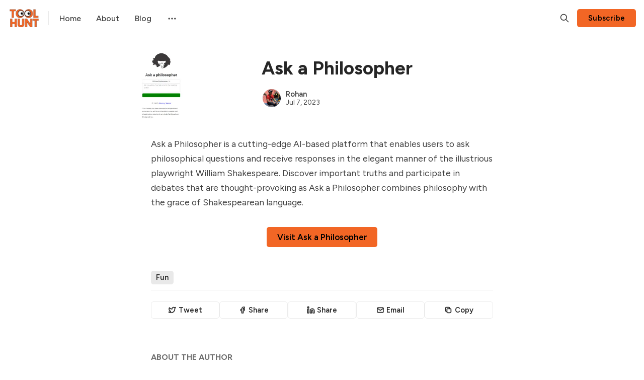

--- FILE ---
content_type: text/html; charset=utf-8
request_url: https://toolhunt.io/ask-a-philosopher/
body_size: 9789
content:
<!DOCTYPE html>
<html lang="en" data-color-scheme="system">
  <head>
    <meta charset="utf-8">
    <meta http-equiv="X-UA-Compatible" content="IE=edge">

    <title>Ask a Philosopher</title>

    <meta name="HandheldFriendly" content="True">
    <meta name="viewport" content="width=device-width, initial-scale=1.0">
    
    <meta name="theme-color" content="#F26625">


    <link rel="preload" href="https://toolhunt.io/assets/dist/app.min.js?v=064f717093" as="script">
    <link rel="preload" href="https://toolhunt.io/assets/dist/app.min.css?v=064f717093" as="style">

        <link rel="preconnect" href="https://fonts.googleapis.com">
    <link rel="preconnect" href="https://fonts.gstatic.com" crossorigin>


    <link rel="preload stylesheet" href="https://fonts.googleapis.com/css2?family=Figtree:wght@400;500;600;700&display=swap" 
          as="style" onload="this.onload=null;this.rel='stylesheet'" crossorigin>
    <style>body { --font-body: 'Figtree', sans-serif; --font-headings: 'Figtree', sans-serif; }</style>







    <script async defer src="https://toolhunt.io/assets/dist/app.min.js?v=064f717093"></script>

    <link rel="stylesheet" type="text/css" href="https://toolhunt.io/assets/dist/app.min.css?v=064f717093">

    <style>
  :root {
    --global-max-width: 1320px; /* site max width */
    --global-content-width: 680px; /* post-content-width */
    --global-wide-width: 960px; /* site max width */
    --global-post-hero-content-max-width: 768px;
    --global-radius: 5px; /* default radius */
    --global-gallery-gap: 1em; /* Image gallery distance between images */
    --global-hyphens: none; /* none/auto */
    --global-header-height: 72px;
    --global-theme-notifications: visible; /* visible/hidden */
    --global-progress-bar: visible; /* visible/hidden */
    --global-content-preview-fading: 0%; /* 50%-100% for fading effect */
    --global-hero-img-filter: ;
    --global-scroll-behavior: auto;
  }
</style>

<script>
  let preferredTheme = localStorage.getItem('PREFERRED_COLOR_SCHEME') || `system`;
  document.documentElement.setAttribute('data-color-scheme', preferredTheme);
  
  // Global values needed
  const themeGlobal = {
    currentPage: parseInt(''),
    nextPage: parseInt(''),
    nextPageLink: '',
    maxPages: parseInt(''), 
    lastPage: `` === `` ? true : false,
    postsPerPage: parseInt('24'),
    totalPosts: parseInt(''), 
    scrollPos: 0,
    imageLightbox: `false` === `true` ? true : false,
    autoloadResources: false
  }

  // Calculate contrast & HSL value;
  function getBrandColorInfo(hexcolor) {
    // get contrast
    if (hexcolor.slice(0, 1) === '#') { hexcolor = hexcolor.slice(1); }
    if (hexcolor.length === 3) { hexcolor = hexcolor.split('').map(function (hex) { return hex + hex;}).join(''); }
    let r = parseInt(hexcolor.substr(0,2),16), g = parseInt(hexcolor.substr(2,2),16), b = parseInt(hexcolor.substr(4,2),16);
    let yiq = ((r * 299) + (g * 587) + (b * 114)) / 1000;
    const colorContrast = (yiq >= 128) ? '#000' : '#fff';

    //get HSL
    r /= 255, g /= 255, b /= 255;
    const max = Math.max(r, g, b), min = Math.min(r, g, b);
    let h, s, l = (max + min)  /  2;  
    if ( max == min ) { h = s = 0; } else {
      let d = max - min;
      s = l > 0.5 ? d / (2 - max - min) : d / (max + min);
      switch(max){
        case r: h = (g - b) / d + (g < b ? 6 : 0); break;
        case g: h = (b - r) / d + 2; break;
        case b: h = (r - g) / d + 4; break;
      }
      h /= 6;
    }
    const colorHSL = [Math.round(h * 360), Math.round(s * 100), Math.round(l * 100)];

    // return
    return { colorContrast, colorHSL }
  };

  const brandColor = getBrandColorInfo("#F26625");
  let style = document.createElement('style');
  style.innerHTML = `:root { 
    --color-brand-contrast: ${brandColor.colorContrast}; 
    --color-brand-h: ${brandColor.colorHSL[0]};
    --color-brand-s: ${brandColor.colorHSL[1]}%;
    --color-brand-l: ${brandColor.colorHSL[2]}%;
    --color-brand-hsl: ${brandColor.colorHSL[0]} ${brandColor.colorHSL[1]}% ${brandColor.colorHSL[2]}%;
  }`
  document.getElementsByTagName('head')[0].appendChild(style);
</script>

    
    
     

    <meta name="description" content="Ask a Philosopher is a platform that enables users to pose queries and receive responses written in the characteristic Shakespearean style.">
    <link rel="icon" href="https://toolhunt.io/content/images/size/w256h256/2023/04/TOOLHUNT-FAV1.png" type="image/png">
    <link rel="canonical" href="https://toolhunt.io/ask-a-philosopher/">
    <meta name="referrer" content="no-referrer-when-downgrade">
    
    <meta property="og:site_name" content="TOOLHUNT">
    <meta property="og:type" content="article">
    <meta property="og:title" content="Ask a Philosopher">
    <meta property="og:description" content="Ask a Philosopher is a platform that enables users to pose queries and receive responses written in the characteristic Shakespearean style.">
    <meta property="og:url" content="https://toolhunt.io/ask-a-philosopher/">
    <meta property="og:image" content="https://toolhunt.io/content/images/size/w1200/2023/07/Screenshot--5-.png">
    <meta property="article:published_time" content="2023-07-07T15:44:49.000Z">
    <meta property="article:modified_time" content="2023-08-01T15:13:14.000Z">
    <meta property="article:tag" content="Fun">
    
    <meta name="twitter:card" content="summary_large_image">
    <meta name="twitter:title" content="Ask a Philosopher">
    <meta name="twitter:description" content="Ask a Philosopher is a platform that enables users to pose queries and receive responses written in the characteristic Shakespearean style.">
    <meta name="twitter:url" content="https://toolhunt.io/ask-a-philosopher/">
    <meta name="twitter:image" content="https://toolhunt.io/content/images/size/w1200/2023/07/Screenshot--5-.png">
    <meta name="twitter:label1" content="Written by">
    <meta name="twitter:data1" content="Rohan">
    <meta name="twitter:label2" content="Filed under">
    <meta name="twitter:data2" content="Fun">
    <meta property="og:image:width" content="1200">
    <meta property="og:image:height" content="567">
    
    <script type="application/ld+json">
{
    "@context": "https://schema.org",
    "@type": "Article",
    "publisher": {
        "@type": "Organization",
        "name": "TOOLHUNT",
        "url": "https://toolhunt.io/",
        "logo": {
            "@type": "ImageObject",
            "url": "https://toolhunt.io/content/images/2023/04/toolhunt-3.png"
        }
    },
    "author": {
        "@type": "Person",
        "name": "Rohan",
        "image": {
            "@type": "ImageObject",
            "url": "https://www.gravatar.com/avatar/b37581bbf660bb77e80969e07b28093c?s=250&r=x&d=mp",
            "width": 250,
            "height": 250
        },
        "url": "https://toolhunt.io/author/rohan/",
        "sameAs": []
    },
    "headline": "Ask a Philosopher",
    "url": "https://toolhunt.io/ask-a-philosopher/",
    "datePublished": "2023-07-07T15:44:49.000Z",
    "dateModified": "2023-08-01T15:13:14.000Z",
    "image": {
        "@type": "ImageObject",
        "url": "https://toolhunt.io/content/images/size/w1200/2023/07/Screenshot--5-.png",
        "width": 1200,
        "height": 567
    },
    "keywords": "Fun",
    "description": "Ask a Philosopher is a cutting-edge AI-based platform that enables users to ask philosophical questions and receive responses in the elegant manner of the illustrious playwright William Shakespeare. Discover important truths and participate in debates that are thought-provoking as Ask a Philosopher combines philosophy with the grace of Shakespearean language.\n\nVisit Ask a Philosopher",
    "mainEntityOfPage": "https://toolhunt.io/ask-a-philosopher/"
}
    </script>

    <meta name="generator" content="Ghost 6.12">
    <link rel="alternate" type="application/rss+xml" title="TOOLHUNT" href="https://toolhunt.io/rss/">
    <script defer src="https://cdn.jsdelivr.net/ghost/portal@~2.56/umd/portal.min.js" data-i18n="true" data-ghost="https://toolhunt.io/" data-key="5ad55290dfc77c56dac7f8aee3" data-api="https://toolhunt.ghost.io/ghost/api/content/" data-locale="en" crossorigin="anonymous"></script><style id="gh-members-styles">.gh-post-upgrade-cta-content,
.gh-post-upgrade-cta {
    display: flex;
    flex-direction: column;
    align-items: center;
    font-family: -apple-system, BlinkMacSystemFont, 'Segoe UI', Roboto, Oxygen, Ubuntu, Cantarell, 'Open Sans', 'Helvetica Neue', sans-serif;
    text-align: center;
    width: 100%;
    color: #ffffff;
    font-size: 16px;
}

.gh-post-upgrade-cta-content {
    border-radius: 8px;
    padding: 40px 4vw;
}

.gh-post-upgrade-cta h2 {
    color: #ffffff;
    font-size: 28px;
    letter-spacing: -0.2px;
    margin: 0;
    padding: 0;
}

.gh-post-upgrade-cta p {
    margin: 20px 0 0;
    padding: 0;
}

.gh-post-upgrade-cta small {
    font-size: 16px;
    letter-spacing: -0.2px;
}

.gh-post-upgrade-cta a {
    color: #ffffff;
    cursor: pointer;
    font-weight: 500;
    box-shadow: none;
    text-decoration: underline;
}

.gh-post-upgrade-cta a:hover {
    color: #ffffff;
    opacity: 0.8;
    box-shadow: none;
    text-decoration: underline;
}

.gh-post-upgrade-cta a.gh-btn {
    display: block;
    background: #ffffff;
    text-decoration: none;
    margin: 28px 0 0;
    padding: 8px 18px;
    border-radius: 4px;
    font-size: 16px;
    font-weight: 600;
}

.gh-post-upgrade-cta a.gh-btn:hover {
    opacity: 0.92;
}</style>
    <script defer src="https://cdn.jsdelivr.net/ghost/sodo-search@~1.8/umd/sodo-search.min.js" data-key="5ad55290dfc77c56dac7f8aee3" data-styles="https://cdn.jsdelivr.net/ghost/sodo-search@~1.8/umd/main.css" data-sodo-search="https://toolhunt.ghost.io/" data-locale="en" crossorigin="anonymous"></script>
    
    <link href="https://toolhunt.io/webmentions/receive/" rel="webmention">
    <script defer src="/public/cards.min.js?v=064f717093"></script>
    <link rel="stylesheet" type="text/css" href="/public/cards.min.css?v=064f717093">
    <script defer src="/public/member-attribution.min.js?v=064f717093"></script>
    <script defer src="/public/ghost-stats.min.js?v=064f717093" data-stringify-payload="false" data-datasource="analytics_events" data-storage="localStorage" data-host="https://toolhunt.io/.ghost/analytics/api/v1/page_hit"  tb_site_uuid="f91982bb-b60b-49f2-9d3c-12daa8d15460" tb_post_uuid="2703a064-45dd-4176-b9ba-9bd03a6ca067" tb_post_type="post" tb_member_uuid="undefined" tb_member_status="undefined"></script><style>:root {--ghost-accent-color: #F26625;}</style>
    <!-- Google tag (gtag.js) -->
<script async src="https://www.googletagmanager.com/gtag/js?id=G-DJ2E0WF8D9"></script>
<script>
  window.dataLayer = window.dataLayer || [];
  function gtag(){dataLayer.push(arguments);}
  gtag('js', new Date());

  gtag('config', 'G-DJ2E0WF8D9');
</script>

<meta name="google-site-verification" content="Fp437S4EVflPraaJzI2LL5uhvmAGkLCLypiOGw2UVVU" />
  </head>
  <body class="post-template tag-fun tag-hash-nirmalya " data-hero-image="">
    <div class="progress-bar"></div>
    
      <header class="header js-header" data-header="normal">
  <div class="container wrapper flex is-rel header__inner">
<a class="header__brand" href="https://toolhunt.io">        <picture class="">
  <source 
    srcset="/content/images/size/w300/format/webp/2023/04/toolhunt-3.png 300w,"
    data-sizes="auto"
    type="image/webp"
  >
  <img class="header__logo"
    data-srcset="/content/images/size/w300/2023/04/toolhunt-3.png 300w,"
    srcset="/content/images/size/w30/2023/04/toolhunt-3.png"
    data-sizes="auto"
    data-src="/content/images/size/w100/2023/04/toolhunt-3.png"
    src="/content/images/size/w30/2023/04/toolhunt-3.png"
    alt="TOOLHUNT"
    loading="eager"
  >
</picture></a>
    <nav class="header__menu items-center">
      <ul class="nav">
    <li class="nav-home" 
      data-label="Home" data-length="4">
      <a href="https://toolhunt.io/">
        <span>Home</span>
      </a>
    </li>
    <li class="nav-about" 
      data-label="About" data-length="5">
      <a href="https://toolhunt.io/about/">
        <span>About</span>
      </a>
    </li>
    <li class="nav-blog" 
      data-label="Blog" data-length="4">
      <a href="https://toolhunt.io/blog/">
        <span>Blog</span>
      </a>
    </li>
</ul>

        <div class="header__menu--sub items-center">
          <button class="header__menu--more is-mainitem" aria-label="Menu"><i class="icon icon-dots">
  <svg xmlns="http://www.w3.org/2000/svg" class="icon icon-tabler icon-tabler-dots" width="24" height="24" viewBox="0 0 24 24" stroke-width="2" stroke="currentColor" fill="none" stroke-linecap="round" stroke-linejoin="round">
  <path stroke="none" d="M0 0h24v24H0z" fill="none"></path>
  <circle cx="5" cy="12" r="1"></circle>
  <circle cx="12" cy="12" r="1"></circle>
  <circle cx="19" cy="12" r="1"></circle>
</svg>
</i></button>
          <ul class="nav secondary submenu">
    <li class="nav-sign-up" 
      data-label="Sign up" data-length="7">
      <a href="#/portal/">
        <span>Sign up</span>
      </a>
    </li>
</ul>
        </div>
    </nav>

    <span class="header--spacer"></span>

    <button class="btn-toggle header-search__toggle" data-ghost-search title="Search" aria-label="Search">
      <i class="icon icon-search">
  <svg xmlns="http://www.w3.org/2000/svg" class="icon icon-tabler icon-tabler-search" width="24" height="24" viewBox="0 0 24 24" stroke-width="2" stroke="currentColor" fill="none" stroke-linecap="round" stroke-linejoin="round">
  <path stroke="none" d="M0 0h24v24H0z" fill="none"/>
  <circle cx="10" cy="10" r="7" />
  <line x1="21" y1="21" x2="15" y2="15" />
</svg>



</i>    </button>

        <a href="/signup/" class="btn signup-link btn--brand radius" data-portal="signup">Subscribe</a>
      

    <div class="member-menu js-member-menu">
      <a href="/signup/" data-portal="signup" class="signup-link">
        <i class="icon icon-arrow-up-right icon--sm">
  <svg xmlns="http://www.w3.org/2000/svg" class="icon icon-tabler icon-tabler-arrow-up-right" width="24" height="24" viewBox="0 0 24 24" stroke-width="2" stroke="currentColor" fill="none" stroke-linecap="round" stroke-linejoin="round">
  <path stroke="none" d="M0 0h24v24H0z" fill="none"/>
  <line x1="17" y1="7" x2="7" y2="17" />
  <polyline points="8 7 17 7 17 16" />
</svg>



</i>Sign up
      </a>

      <a href="/signin/" data-portal="signin" class="signin-link">
        <i class="icon icon-login icon--sm">
  <svg xmlns="http://www.w3.org/2000/svg" width="24" height="24" viewBox="0 0 24 24" fill="none" stroke="currentColor" stroke-width="2" stroke-linecap="round" stroke-linejoin="round" class="feather feather-log-in">
  <path d="M15 3h4a2 2 0 0 1 2 2v14a2 2 0 0 1-2 2h-4"></path>
  <polyline points="10 17 15 12 10 7"></polyline>
  <line x1="15" y1="12" x2="3" y2="12"></line>
</svg>
</i>Sign in
      </a>
</div>
    <button class="btn-toggle menu__toggle js-menu-open"
      type="button" title="Menu" aria-label="Menu">
        <span></span>
        <span></span>
    </button>
  </div>
</header>


      <div class="menu js-menu">
  <div class="menu__header flex content-end">
    <button class="btn-toggle menu__toggle is-active js-menu-close"
      type="button" title="Menu" aria-label="Menu">
        <span></span>
        <span></span>
    </button>
  </div>

  <nav class="menu__navigation">
    <ul class="nav">
    <li class="nav-home" 
      data-label="Home" data-length="4">
      <a href="https://toolhunt.io/">
        <span>Home</span>
      </a>
    </li>
    <li class="nav-about" 
      data-label="About" data-length="5">
      <a href="https://toolhunt.io/about/">
        <span>About</span>
      </a>
    </li>
    <li class="nav-blog" 
      data-label="Blog" data-length="4">
      <a href="https://toolhunt.io/blog/">
        <span>Blog</span>
      </a>
    </li>
</ul>

      <ul class="nav secondary submenu">
    <li class="nav-sign-up" 
      data-label="Sign up" data-length="7">
      <a href="#/portal/">
        <span>Sign up</span>
      </a>
    </li>
</ul>
  </nav>

  <div class="menu__actions flex w-100">
        <a href="/signin/" data-portal="signin" class="btn signin-link btn--bordered radius m-r">
          Log in
        </a>
        <a href="/signup/" data-portal="signup" class="btn signup-link btn--brand radius">
          Subscribe
        </a>
  </div>

  <template data-toggle-template>
    <button class="submenu-toggle" onclick="this.parentNode.classList.toggle('is-active')" title="Menu toggle" aria-label="Menu toggle">
      <i class="icon icon-chevron-down">
  <svg xmlns="http://www.w3.org/2000/svg" class="icon icon-tabler icon-tabler-chevron-down" width="24" height="24" viewBox="0 0 24 24" stroke-width="2" stroke="currentColor" fill="none" stroke-linecap="round" stroke-linejoin="round">
   <path stroke="none" d="M0 0h24v24H0z" fill="none"></path>
   <polyline points="6 9 12 15 18 9"></polyline>
</svg>
</i>    </button>
  </template>

</div>
    <main class="main">
      

  <div class="container wrapper">
  
      <div class="post-hero is-post" 
    data-feature-image="true" data-image-style="resource">
    
    <div class="post-hero__content flex flex-col">
      <h1 class="post-hero__title">Ask a Philosopher</h1>
    

        <div class="post-info text-acc m-t"> 
  <ul class="post-info__avatars">
      <li class="author-avatar has-image">
        <a href="/author/rohan/" title="Rohan" aria-label="Rohan">
            <picture class="">
  <source 
    data-srcset="https://www.gravatar.com/avatar/b37581bbf660bb77e80969e07b28093c?s&#x3D;250&amp;r&#x3D;x&amp;d&#x3D;mp 30w,https://www.gravatar.com/avatar/b37581bbf660bb77e80969e07b28093c?s&#x3D;250&amp;r&#x3D;x&amp;d&#x3D;mp 100w,"
    data-sizes="auto"
    type="image/webp"
  >
  <img class="lazyload"
    data-srcset="https://www.gravatar.com/avatar/b37581bbf660bb77e80969e07b28093c?s&#x3D;250&amp;r&#x3D;x&amp;d&#x3D;mp 30w,https://www.gravatar.com/avatar/b37581bbf660bb77e80969e07b28093c?s&#x3D;250&amp;r&#x3D;x&amp;d&#x3D;mp 100w,"
    srcset="https://www.gravatar.com/avatar/b37581bbf660bb77e80969e07b28093c?s&#x3D;250&amp;r&#x3D;x&amp;d&#x3D;mp"
    data-sizes="auto"
    data-src="https://www.gravatar.com/avatar/b37581bbf660bb77e80969e07b28093c?s&#x3D;250&amp;r&#x3D;x&amp;d&#x3D;mp"
    src="https://www.gravatar.com/avatar/b37581bbf660bb77e80969e07b28093c?s&#x3D;250&amp;r&#x3D;x&amp;d&#x3D;mp"
    alt="Rohan"
    
  >
</picture>        </a>
      </li>
  </ul>
  <div class="post-info__detail">
    <span class="post-info__author"><a href="/author/rohan/">Rohan</a></span>
    <div class="post-info__dr">
      <time datetime="2023-07-07">Jul 7, 2023</time> 
      
    </div>
  </div>
</div>    </div>

      <div class="post-hero__media">
        <figure class="post-hero__figure">
          <picture class="">
  <source 
    data-srcset="/content/images/size/w300/format/webp/2023/07/Screenshot--5-.png 300w,/content/images/size/w600/format/webp/2023/07/Screenshot--5-.png 600w,/content/images/size/w1000/format/webp/2023/07/Screenshot--5-.png 1000w,/content/images/size/w2000/format/webp/2023/07/Screenshot--5-.png 2000w"
    data-sizes="auto"
    type="image/webp"
  >
  <img class="lazyload post-hero__img"
    data-srcset="/content/images/size/w300/2023/07/Screenshot--5-.png 300w,/content/images/size/w600/2023/07/Screenshot--5-.png 600w,/content/images/size/w1000/2023/07/Screenshot--5-.png 1000w,/content/images/size/w2000/2023/07/Screenshot--5-.png 2000w"
    srcset="/content/images/size/w30/2023/07/Screenshot--5-.png"
    data-sizes="auto"
    data-src="/content/images/size/w100/2023/07/Screenshot--5-.png"
    src="/content/images/size/w30/2023/07/Screenshot--5-.png"
    alt="Ask a Philosopher"
    
  >
</picture>          
        </figure>
      </div>

  </div>


    <article class="post tag-fun tag-hash-nirmalya content post-access-public">
      <p>Ask a Philosopher is a cutting-edge AI-based platform that enables users to ask philosophical questions and receive responses in the elegant manner of the illustrious playwright William Shakespeare. Discover important truths and participate in debates that are thought-provoking as Ask a Philosopher combines philosophy with the grace of Shakespearean language.</p><div class="kg-card kg-button-card kg-align-center"><a href="https://philosophy.fyi/?ref=toolhunt.io" class="kg-btn kg-btn-accent">Visit Ask a Philosopher</a></div>
    </article>

          <div class="post-tags content-width">
        <a href="/tag/fun/" >Fun</a>
    </div>

        <div class="social-share content-width m-b-xl">
  <a class="social-share__item twitter js-share" target="_blank"
      href="https://twitter.com/share?text=Ask%20a%20Philosopher&amp;url=https://toolhunt.io/ask-a-philosopher/"
      title="Share on Twitter" aria-label="Share on Twitter">
    <i class="icon icon-twitter icon--sm">
  <svg xmlns="http://www.w3.org/2000/svg" class="icon icon-tabler icon-tabler-brand-twitter" width="24" height="24" viewBox="0 0 24 24" stroke-width="2" stroke="currentColor" fill="none" stroke-linecap="round" stroke-linejoin="round">
  <path stroke="none" d="M0 0h24v24H0z" fill="none"/>
  <path d="M22 4.01c-1 .49 -1.98 .689 -3 .99c-1.121 -1.265 -2.783 -1.335 -4.38 -.737s-2.643 2.06 -2.62 3.737v1c-3.245 .083 -6.135 -1.395 -8 -4c0 0 -4.182 7.433 4 11c-1.872 1.247 -3.739 2.088 -6 2c3.308 1.803 6.913 2.423 10.034 1.517c3.58 -1.04 6.522 -3.723 7.651 -7.742a13.84 13.84 0 0 0 .497 -3.753c-.002 -.249 1.51 -2.772 1.818 -4.013z" />
</svg>



</i>    <span>Tweet</span>
  </a>
  <a class="social-share__item facebook js-share" target="_blank"
      href="https://www.facebook.com/sharer.php?u=https://toolhunt.io/ask-a-philosopher/"
      title="Share on Facebook" aria-label="Share on Facebook">
    <i class="icon icon-facebook icon--sm">
  <svg xmlns="http://www.w3.org/2000/svg" class="icon icon-tabler icon-tabler-brand-facebook" width="24" height="24" viewBox="0 0 24 24" stroke-width="2" stroke="currentColor" fill="none" stroke-linecap="round" stroke-linejoin="round">
  <path stroke="none" d="M0 0h24v24H0z" fill="none"/>
  <path d="M7 10v4h3v7h4v-7h3l1 -4h-4v-2a1 1 0 0 1 1 -1h3v-4h-3a5 5 0 0 0 -5 5v2h-3" />
</svg>



</i>    <span>Share</span>
  </a>
  <a class="social-share__item linkedin js-share" target="_blank"
      href="https://www.linkedin.com/shareArticle?mini=true&url=https://toolhunt.io/ask-a-philosopher/&title=Ask%20a%20Philosopher&summary=Ask%20a%20Philosopher"
      title="Share on Linkedin" aria-label="Share on Linkedin">
    <i class="icon icon-linkedin icon--sm">
  <svg xmlns="http://www.w3.org/2000/svg" width="24" height="24" viewBox="0 0 24 24" fill="none" stroke="currentColor" stroke-width="2" stroke-linecap="round" stroke-linejoin="round" class="feather feather-linkedin">
  <path d="M16 8a6 6 0 0 1 6 6v7h-4v-7a2 2 0 0 0-2-2 2 2 0 0 0-2 2v7h-4v-7a6 6 0 0 1 6-6z"></path>
  <rect x="2" y="9" width="4" height="12"></rect>
  <circle cx="4" cy="4" r="2"></circle>
</svg>
</i>    <span>Share</span>
  </a>
  <a class="social-share__item mail"
      href="mailto:?subject=Ask%20a%20Philosopher&body=https://toolhunt.io/ask-a-philosopher/&nbsp;Ask%20a%20Philosopher"
      title="Share by email" aria-label="Share by email">
    <i class="icon icon-mail icon--sm">
  <svg xmlns="http://www.w3.org/2000/svg" class="icon icon-tabler icon-tabler-mail" width="24" height="24" viewBox="0 0 24 24" stroke-width="1.5" stroke="currentColor" fill="none" stroke-linecap="round" stroke-linejoin="round">
  <path stroke="none" d="M0 0h24v24H0z" fill="none"/>
  <rect x="3" y="5" width="18" height="14" rx="2" />
  <polyline points="3 7 12 13 21 7" />
</svg>
</i>    <span>Email</span>
  </a>
  <button class="copy-link copy js-copy-link" data-url="https://toolhunt.io/ask-a-philosopher/"
      title="Copy to clipboard" data-label="Copied!" aria-label="Copy to clipboard">
    <i class="icon icon-copy icon--sm">
  <svg xmlns="http://www.w3.org/2000/svg" class="icon icon-tabler icon-tabler-copy" width="24" height="24" viewBox="0 0 24 24" stroke-width="1.5" stroke="currentColor" fill="none" stroke-linecap="round" stroke-linejoin="round">
  <path stroke="none" d="M0 0h24v24H0z" fill="none"/>
  <rect x="8" y="8" width="12" height="12" rx="2" />
  <path d="M16 8v-2a2 2 0 0 0 -2 -2h-8a2 2 0 0 0 -2 2v8a2 2 0 0 0 2 2h2" />
</svg>
</i>    <span>Copy</span>
  </button>
</div>


        <div class="content-width author-info">
          <span class="section-title text-10 m-b uppercase">About the author</span>

            <div class="author-card in-post m-b-xl author-rohan">
  
    <a href="/author/rohan/">
      <figure class="author-card__profile">
        <picture class="">
  <source 
    data-srcset="https://www.gravatar.com/avatar/b37581bbf660bb77e80969e07b28093c?s&#x3D;250&amp;r&#x3D;x&amp;d&#x3D;mp 100w,https://www.gravatar.com/avatar/b37581bbf660bb77e80969e07b28093c?s&#x3D;250&amp;r&#x3D;x&amp;d&#x3D;mp 300w,https://www.gravatar.com/avatar/b37581bbf660bb77e80969e07b28093c?s&#x3D;250&amp;r&#x3D;x&amp;d&#x3D;mp 600w,"
    data-sizes="auto"
    type="image/webp"
  >
  <img class="lazyload author-card__img"
    data-srcset="https://www.gravatar.com/avatar/b37581bbf660bb77e80969e07b28093c?s&#x3D;250&amp;r&#x3D;x&amp;d&#x3D;mp 100w,https://www.gravatar.com/avatar/b37581bbf660bb77e80969e07b28093c?s&#x3D;250&amp;r&#x3D;x&amp;d&#x3D;mp 300w,https://www.gravatar.com/avatar/b37581bbf660bb77e80969e07b28093c?s&#x3D;250&amp;r&#x3D;x&amp;d&#x3D;mp 600w,"
    srcset="https://www.gravatar.com/avatar/b37581bbf660bb77e80969e07b28093c?s&#x3D;250&amp;r&#x3D;x&amp;d&#x3D;mp"
    data-sizes="auto"
    data-src="https://www.gravatar.com/avatar/b37581bbf660bb77e80969e07b28093c?s&#x3D;250&amp;r&#x3D;x&amp;d&#x3D;mp"
    src="https://www.gravatar.com/avatar/b37581bbf660bb77e80969e07b28093c?s&#x3D;250&amp;r&#x3D;x&amp;d&#x3D;mp"
    alt="Rohan"
    
  >
</picture>      </figure>
    </a>

  <div class="author-card__content flex-1 has-image">
    <h2 class="author-card__name"><a href="/author/rohan/">Rohan</a></h2>
    
    
    
    <div class="author-card__info flex flex-cc">

      <ul class="author-card__social ">
      </ul>
    </div>
  </div>
</div>        </div>
  </div>




<div class="container wrapper flex flex-wrap gap-lg m-b-lg">
  
          <div class="related-posts radius-double p-lg flex-1 self-align-start">
        <span class="section-title sm m-b uppercase">Read next</span>
        <div class="post-list m-b-sm">
            <a class="post-list-item" href="/character-ai/">
              <h3 class="post-list-item__title">Character.AI</h3>
              <i class="icon icon-chevron-right">
  <svg xmlns="http://www.w3.org/2000/svg" class="icon icon-tabler icon-tabler-chevron-right" width="24" height="24" viewBox="0 0 24 24" stroke-width="2" stroke="currentColor" fill="none" stroke-linecap="round" stroke-linejoin="round">
   <path stroke="none" d="M0 0h24v24H0z" fill="none"></path>
   <polyline points="9 6 15 12 9 18"></polyline>
</svg>
</i>            </a>
            <a class="post-list-item" href="/twifts/">
              <h3 class="post-list-item__title">Twifts</h3>
              <i class="icon icon-chevron-right">
  <svg xmlns="http://www.w3.org/2000/svg" class="icon icon-tabler icon-tabler-chevron-right" width="24" height="24" viewBox="0 0 24 24" stroke-width="2" stroke="currentColor" fill="none" stroke-linecap="round" stroke-linejoin="round">
   <path stroke="none" d="M0 0h24v24H0z" fill="none"></path>
   <polyline points="9 6 15 12 9 18"></polyline>
</svg>
</i>            </a>
            <a class="post-list-item" href="/studio/">
              <h3 class="post-list-item__title">Studio</h3>
              <i class="icon icon-chevron-right">
  <svg xmlns="http://www.w3.org/2000/svg" class="icon icon-tabler icon-tabler-chevron-right" width="24" height="24" viewBox="0 0 24 24" stroke-width="2" stroke="currentColor" fill="none" stroke-linecap="round" stroke-linejoin="round">
   <path stroke="none" d="M0 0h24v24H0z" fill="none"></path>
   <polyline points="9 6 15 12 9 18"></polyline>
</svg>
</i>            </a>
            <a class="post-list-item" href="/freeplantour/">
              <h3 class="post-list-item__title">FreePlanTour</h3>
              <i class="icon icon-chevron-right">
  <svg xmlns="http://www.w3.org/2000/svg" class="icon icon-tabler icon-tabler-chevron-right" width="24" height="24" viewBox="0 0 24 24" stroke-width="2" stroke="currentColor" fill="none" stroke-linecap="round" stroke-linejoin="round">
   <path stroke="none" d="M0 0h24v24H0z" fill="none"></path>
   <polyline points="9 6 15 12 9 18"></polyline>
</svg>
</i>            </a>
            <a class="post-list-item" href="/markopolo/">
              <h3 class="post-list-item__title">Markopolo</h3>
              <i class="icon icon-chevron-right">
  <svg xmlns="http://www.w3.org/2000/svg" class="icon icon-tabler icon-tabler-chevron-right" width="24" height="24" viewBox="0 0 24 24" stroke-width="2" stroke="currentColor" fill="none" stroke-linecap="round" stroke-linejoin="round">
   <path stroke="none" d="M0 0h24v24H0z" fill="none"></path>
   <polyline points="9 6 15 12 9 18"></polyline>
</svg>
</i>            </a>
        </div>
      </div>
</div>


    </main>

          <section class="container wrapper section cta m-b-0 is-post" >
      <div class="cta__inner radius-double is-rel w-100 p-t-lg p-b-lg has-img">
        <div class="cta__content flex flex-col is-rel z-index-1">
          <h2 class="cta__title">TOOLHUNT</h2>
          <p id="cta-input-label" class="cta__description opacity-075">Effortlessly find the right tools for the job.</p>
          
              <form class="subscribe-form" 
  data-members-form="signup" data-style="inline-joined">
  <input data-members-email class="" 
    type="email" autocomplete="email" placeholder="Your email address" 
    aria-labelledby="cta-input-label" required> 
  <button class="btn btn--brand btn--gradient uppercase" type="submit">
    <span>Subscribe</span>
  </button>
  <div class="msg-success">Great! Check your inbox and click the link.</div>
  <div class="msg-error">Sorry, something went wrong. Please try again.</div>
</form>        </div>
        
          <figure class="cta__media">
            <picture class="">
  <source 
    data-srcset="/content/images/size/w300/format/webp/2023/10/toolhunt-cover-2.jpg 300w,/content/images/size/w600/format/webp/2023/10/toolhunt-cover-2.jpg 600w,/content/images/size/w1000/format/webp/2023/10/toolhunt-cover-2.jpg 1000w,/content/images/size/w2000/format/webp/2023/10/toolhunt-cover-2.jpg 2000w"
    data-sizes="auto"
    type="image/webp"
  >
  <img class="lazyload cta__img"
    data-srcset="/content/images/size/w300/2023/10/toolhunt-cover-2.jpg 300w,/content/images/size/w600/2023/10/toolhunt-cover-2.jpg 600w,/content/images/size/w1000/2023/10/toolhunt-cover-2.jpg 1000w,/content/images/size/w2000/2023/10/toolhunt-cover-2.jpg 2000w"
    srcset="/content/images/size/w30/2023/10/toolhunt-cover-2.jpg"
    data-sizes="auto"
    data-src="/content/images/size/w100/2023/10/toolhunt-cover-2.jpg"
    src="/content/images/size/w30/2023/10/toolhunt-cover-2.jpg"
    alt="TOOLHUNT"
    
  >
</picture>          </figure>
      </div>
    </section>
      
      <footer class="footer">
  <div class="container wrapper">
    <div class="row m-b">
      <div class="col-xs-12 col-md-4">
        <div class="footer__brand flex items-center">
            <picture class="">
  <source 
    data-srcset="/content/images/size/w300/format/webp/2023/04/toolhunt-3.png 300w,"
    data-sizes="auto"
    type="image/webp"
  >
  <img class="footer__logo m-r lazyload"
    data-srcset="/content/images/size/w300/2023/04/toolhunt-3.png 300w,"
    srcset="/content/images/size/w30/2023/04/toolhunt-3.png"
    data-sizes="auto"
    data-src="/content/images/size/w100/2023/04/toolhunt-3.png"
    src="/content/images/size/w30/2023/04/toolhunt-3.png"
    alt="TOOLHUNT"
    
  >
</picture>        </div>

        <div class="footer__description" id="footer-input-label">
          Effortlessly find the right tools for the job.
        </div>

              <form class="subscribe-form radius-rounded m-b" 
  data-members-form="subscribe" data-style="inline-joined">
  <input data-members-email class="w-100 radius-rounded" 
    type="email" autocomplete="email" placeholder="Your email address" 
    aria-labelledby="footer-input-label" required> 
  <button class="btn btn--primary radius-rounded" type="submit">
    <span>Subscribe</span>
  </button>
  <div class="msg-success">Great! Check your inbox and click the link.</div>
  <div class="msg-error">Sorry, something went wrong. Please try again.</div>
</form>      </div>

      <div class="col-xs-12 col-md-4 m-b footer-nav">
        <span class="fw-700 m-b-sm display-block text-acc">Navigation</span>
        <div class="grid col-2">
          <ul class="nav">
    <li class="nav-home" 
      data-label="Home" data-length="4">
      <a href="https://toolhunt.io/">
        <span>Home</span>
      </a>
    </li>
    <li class="nav-about" 
      data-label="About" data-length="5">
      <a href="https://toolhunt.io/about/">
        <span>About</span>
      </a>
    </li>
    <li class="nav-blog" 
      data-label="Blog" data-length="4">
      <a href="https://toolhunt.io/blog/">
        <span>Blog</span>
      </a>
    </li>
</ul>

            <ul class="nav secondary submenu">
    <li class="nav-sign-up" 
      data-label="Sign up" data-length="7">
      <a href="#/portal/">
        <span>Sign up</span>
      </a>
    </li>
</ul>
        </div>
      </div>

      <div class="col-xs-12 col-sm-6 col-md-2 m-b">
              <span class="fw-700 m-b-sm display-block text-acc">Resources</span>
              <ul class="nav">
                  <li><a href="/tag/ai-assistant/">AI Assistant</a></li>
                  <li><a href="/tag/art-generator/">Art Generator</a></li>
                  <li><a href="/tag/automation/">Automation</a></li>
                  <li><a href="/tag/chat-gpt/">Chat GPT</a></li>
                  <li><a href="/tag/image-enhancer/">Image Enhancer</a></li>
                  <li><a href="/tag/no-code/">No Code</a></li>
                  <li><a href="/tag/writing/">Writing</a></li>
                  <li><a href="/tag/artificial-intelligence/">Artificial Intelligence</a></li>
              </ul>
      </div>

      <div class="col-xs-12 col-sm-6 col-md-2 m-b">
        <span class="fw-700 m-b-sm display-block text-acc">Social</span>
        <div class="social-links flex flex-col">
          

<a href="https://toolhunt.io/rss" class="rss" aria-label="RSS"><i class="icon icon-rss icon--sm">
  <svg xmlns="http://www.w3.org/2000/svg" class="icon icon-tabler icon-tabler-rss" width="24" height="24" viewBox="0 0 24 24" stroke-width="2" stroke="currentColor" fill="none" stroke-linecap="round" stroke-linejoin="round">
  <path stroke="none" d="M0 0h24v24H0z" fill="none"/>
  <circle cx="5" cy="19" r="1" />
  <path d="M4 4a16 16 0 0 1 16 16" />
  <path d="M4 11a9 9 0 0 1 9 9" />
</svg>



</i><span>RSS</span></a>









        </div>
      </div>
    </div>

    <div class="footer__bottom">
      <div class="footer__copy">
        <span>&copy;2026&nbsp;<a href="https://toolhunt.io">TOOLHUNT</a>.</span>
        <span>Published with&nbsp;<a href="https://ghost.org">Ghost</a>&nbsp;&&nbsp;<a href="https://brightthemes.com/themes/rinne/">Rinne</a>.</span>
      </div>

      <div class="color-scheme flex flex-cc radius-half">
  <div class="color-scheme-symbol">
    <span class="accent-bg"></span>
  </div>
  <select class="color-scheme-select radius-half js-color-scheme-select" aria-label="Change color scheme">
    <option value="system" selected>System</option>
    <option value="light">Light</option>
    <option value="dark">Dark</option>
  </select>
  <i class="icon icon-select">
  <svg xmlns="http://www.w3.org/2000/svg" class="icon icon-tabler icon-tabler-select" width="24" height="24" viewBox="0 0 24 24" stroke-width="2" stroke="currentColor" fill="none" stroke-linecap="round" stroke-linejoin="round">
  <path d="M17 8.517L12 3 7 8.517M7 15.48l5 5.517 5-5.517"></path>
</svg>



</i></div>    </div>

  </div>
</footer>

    <dialog class="notification">
  <i class="icon icon-success notification-icon">
  <svg xmlns="http://www.w3.org/2000/svg" class="icon icon-tabler icon-tabler-circle-check" width="24" height="24" viewBox="0 0 24 24" stroke-width="2" stroke="currentColor" fill="none" stroke-linecap="round" stroke-linejoin="round">
  <path stroke="none" d="M0 0h24v24H0z" fill="none"/>
  <circle cx="12" cy="12" r="9" />
  <path d="M9 12l2 2l4 -4" />
</svg>



</i>  <i class="icon icon-error notification-icon">
  <svg xmlns="http://www.w3.org/2000/svg" class="icon icon-tabler icon-tabler-alert-octagon" width="24" height="24" viewBox="0 0 24 24" stroke-width="2" stroke="currentColor" fill="none" stroke-linecap="round" stroke-linejoin="round">
  <path stroke="none" d="M0 0h24v24H0z" fill="none"/>
  <path d="M8.7 3h6.6c.3 0 .5 .1 .7 .3l4.7 4.7c.2 .2 .3 .4 .3 .7v6.6c0 .3 -.1 .5 -.3 .7l-4.7 4.7c-.2 .2 -.4 .3 -.7 .3h-6.6c-.3 0 -.5 -.1 -.7 -.3l-4.7 -4.7c-.2 -.2 -.3 -.4 -.3 -.7v-6.6c0 -.3 .1 -.5 .3 -.7l4.7 -4.7c.2 -.2 .4 -.3 .7 -.3z" />
  <line x1="12" y1="8" x2="12" y2="12" />
  <line x1="12" y1="16" x2="12.01" y2="16" />
</svg>



</i>  <i class="icon icon-warning notification-icon">
  <svg xmlns="http://www.w3.org/2000/svg" class="icon icon-tabler icon-tabler-alert-triangle" width="24" height="24" viewBox="0 0 24 24" stroke-width="2" stroke="currentColor" fill="none" stroke-linecap="round" stroke-linejoin="round">
  <path stroke="none" d="M0 0h24v24H0z" fill="none"/>
  <path d="M12 9v2m0 4v.01" />
  <path d="M5 19h14a2 2 0 0 0 1.84 -2.75l-7.1 -12.25a2 2 0 0 0 -3.5 0l-7.1 12.25a2 2 0 0 0 1.75 2.75" />
</svg>



</i>  <p class="notification-msg signup-success">Great! You’ve successfully signed up.</p> 
  <p class="notification-msg signin-success">Welcome back! You&#x27;ve successfully signed in.</p> 
  <p class="notification-msg subscribe-success">You&#x27;ve successfully subscribed to TOOLHUNT.</p> 
  <p class="notification-msg link-expired">Your link has expired.</p> 
  <p class="notification-msg checkout-success">Success! Check your email for magic link to sign-in.</p> 
  <p class="notification-msg billing-success">Success! Your billing info has been updated.</p> 
  <p class="notification-msg billing-cancel">Your billing was not updated.</p> 
  <button class="notification-close js-notification-close" aria-label="Close" onclick="closeNotification(event.currentTarget.parentNode);">
    <i class="icon icon-x">
  <svg xmlns="http://www.w3.org/2000/svg" class="icon icon-tabler icon-tabler-x" width="24" height="24" viewBox="0 0 24 24" stroke-width="1.5" stroke="currentColor" fill="none" stroke-linecap="round" stroke-linejoin="round">
  <path stroke="none" d="M0 0h24v24H0z" fill="none"/>
  <line x1="18" y1="6" x2="6" y2="18" />
  <line x1="6" y1="6" x2="18" y2="18" />
</svg>
</i>  </button>
</dialog>

      
    

    

      <script>
    // Copy button
    const copyBtn = document.querySelector('.js-copy-link');
    if (copyBtn) {
      copyBtn.onclick = function(event) {
        copyToClipboard(event.currentTarget, event.currentTarget.getAttribute('data-url'));
      }
    }
    
    /** 
    * Copy to clipboard
    * @src - source element
    * @str - string to copy
    */ 
    const copyToClipboard = function(src, str) {
      const el = document.createElement('textarea');
      el.value = str;
      el.setAttribute('readonly', '');
      el.style.position = 'absolute';
      el.style.left = '-9999px';
      document.body.appendChild(el);
      el.select();
      document.execCommand('copy');
      document.body.removeChild(el);

      src.classList.add('has-tooltip');
      src.setAttribute('data-label', 'Copied!');

      src.onmouseleave = function() { 
        src.classList.remove('has-tooltip');
        setTimeout(function(){
          src.setAttribute('data-label', '');
        }, 500); 
      }
    };
  </script>

<script>
  const navItems = document.querySelectorAll('.header .nav:not(.submenu) li, .menu .nav:not(.submenu) li')
  const allNavItems = document.querySelectorAll('.is-subitem')

  // Remove '-' signs
  allNavItems.forEach(item => {
    const itemName = item.querySelector('a span')
    itemName.innerText = itemName.innerText.slice(1)
  });

  // Add subitems in place
  let subMenu, hasItems
  navItems.forEach((item, index) => {
    if (item.classList.contains('is-subitem') && !navItems[index - 1].classList.contains('is-subitem')) navItems[index - 1].classList.add('is-mainitem'); 
    subMenu = item.classList.contains('is-subitem') ? subMenu : document.createElement('ul');
    if (item.classList.contains('is-subitem')) { 
      subMenu.appendChild(item)
      subMenu.classList.add('nav','submenu')
    } else { 
      item.appendChild(subMenu)
    }
  });
</script>

  <script>
    const submenus = document.querySelectorAll('.menu .is-mainitem')
    const toggle = document.querySelector('[data-toggle-template]');

    submenus.forEach(menu => { 
      const toggleBtn = toggle.content.cloneNode(true);
      menu.appendChild(toggleBtn);
    });
  </script>

  <script>
    // Give the parameter a variable name
    const qsParams = new URLSearchParams(window.location.search);
    const isAction = qsParams.has('action');
    const isStripe = qsParams.has('stripe');
    const success = qsParams.get('success');
    const action = qsParams.get('action');
    const stripe = qsParams.get('stripe');

    if (qsParams && isAction) {
      if (success === "true") {
        switch (action) {
          case 'subscribe':
            openNotification('subscribe-success');
            break;
          case 'signup': 
            openNotification('signup-success');
            break;
          case 'signin':
            openNotification('signin-success');
            break;
          default:
            break;
        }
      } else {
        openNotification('link-expired');
      }
    }

    if (qsParams && isStripe) {
      switch (stripe) {
        case 'success':
          openNotification('checkout-success');
          break;
        case 'billing-update-success':
          openNotification('billing-success');
          break;
        case 'billing-update-cancel':
          openNotification('billing-cancel');
          break;
        default:
          break;
      }
    }

    /**
    * Handle Notifications
    */
    function openNotification(type) {
      const notification = document.querySelector('dialog.notification');
      if (notification) { 
        notification.setAttribute('data-msg-type', type);
        notification.show();
        setTimeout(function(){ closeNotification(notification); }, 3000);
      }
    }
    
    /**
    * Clean URI
    */
    function clearURI() {
      window.history.replaceState({}, '', `${window.location.pathname}`);
    }

    function closeNotification(notification) {
      notification.close();
      clearURI();
      setTimeout(function(){ notification.removeAttribute('data-msg-type') }, 500);
    }
  </script>


    <script type="text/javascript">
    var links = document.querySelectorAll('a');
    links.forEach((link) => {
        var a = new RegExp('/' + window.location.host + '/');
        if(!a.test(link.href)) {
            link.addEventListener('click', (event) => {
                event.preventDefault();
                event.stopPropagation();
                window.open(link.href, '_blank');
            });
        }
    });
</script>
  </body>
</html>


--- FILE ---
content_type: application/javascript; charset=UTF-8
request_url: https://toolhunt.io/assets/dist/app.min.js?v=064f717093
body_size: 34944
content:
function _defineProperty(e,t,n){return(t=_toPropertyKey(t))in e?Object.defineProperty(e,t,{value:n,enumerable:!0,configurable:!0,writable:!0}):e[t]=n,e}function _slicedToArray(e,t){return _arrayWithHoles(e)||_iterableToArrayLimit(e,t)||_unsupportedIterableToArray(e,t)||_nonIterableRest()}function _nonIterableRest(){throw new TypeError("Invalid attempt to destructure non-iterable instance.\nIn order to be iterable, non-array objects must have a [Symbol.iterator]() method.")}function _unsupportedIterableToArray(e,t){var n;if(e)return"string"==typeof e?_arrayLikeToArray(e,t):"Map"===(n="Object"===(n=Object.prototype.toString.call(e).slice(8,-1))&&e.constructor?e.constructor.name:n)||"Set"===n?Array.from(e):"Arguments"===n||/^(?:Ui|I)nt(?:8|16|32)(?:Clamped)?Array$/.test(n)?_arrayLikeToArray(e,t):void 0}function _arrayLikeToArray(e,t){(null==t||t>e.length)&&(t=e.length);for(var n=0,o=new Array(t);n<t;n++)o[n]=e[n];return o}function _iterableToArrayLimit(e,t){var n=null==e?null:"undefined"!=typeof Symbol&&e[Symbol.iterator]||e["@@iterator"];if(null!=n){var o,r,i,s,a=[],c=!0,l=!1;try{if(i=(n=n.call(e)).next,0===t){if(Object(n)!==n)return;c=!1}else for(;!(c=(o=i.call(n)).done)&&(a.push(o.value),a.length!==t);c=!0);}catch(e){l=!0,r=e}finally{try{if(!c&&null!=n.return&&(s=n.return(),Object(s)!==s))return}finally{if(l)throw r}}return a}}function _arrayWithHoles(e){if(Array.isArray(e))return e}function _classCallCheck(e,t){if(!(e instanceof t))throw new TypeError("Cannot call a class as a function")}function _defineProperties(e,t){for(var n=0;n<t.length;n++){var o=t[n];o.enumerable=o.enumerable||!1,o.configurable=!0,"value"in o&&(o.writable=!0),Object.defineProperty(e,_toPropertyKey(o.key),o)}}function _createClass(e,t,n){return t&&_defineProperties(e.prototype,t),n&&_defineProperties(e,n),Object.defineProperty(e,"prototype",{writable:!1}),e}function _toPropertyKey(e){e=_toPrimitive(e,"string");return"symbol"===_typeof(e)?e:String(e)}function _toPrimitive(e,t){if("object"!==_typeof(e)||null===e)return e;var n=e[Symbol.toPrimitive];if(void 0===n)return("string"===t?String:Number)(e);n=n.call(e,t||"default");if("object"!==_typeof(n))return n;throw new TypeError("@@toPrimitive must return a primitive value.")}function _typeof(e){return(_typeof="function"==typeof Symbol&&"symbol"==typeof Symbol.iterator?function(e){return typeof e}:function(e){return e&&"function"==typeof Symbol&&e.constructor===Symbol&&e!==Symbol.prototype?"symbol":typeof e})(e)}function _typeof(e){return(_typeof="function"==typeof Symbol&&"symbol"==typeof Symbol.iterator?function(e){return typeof e}:function(e){return e&&"function"==typeof Symbol&&e.constructor===Symbol&&e!==Symbol.prototype?"symbol":typeof e})(e)}function _typeof(e){return(_typeof="function"==typeof Symbol&&"symbol"==typeof Symbol.iterator?function(e){return typeof e}:function(e){return e&&"function"==typeof Symbol&&e.constructor===Symbol&&e!==Symbol.prototype?"symbol":typeof e})(e)}function _typeof(e){return(_typeof="function"==typeof Symbol&&"symbol"==typeof Symbol.iterator?function(e){return typeof e}:function(e){return e&&"function"==typeof Symbol&&e.constructor===Symbol&&e!==Symbol.prototype?"symbol":typeof e})(e)}function _typeof(e){return(_typeof="function"==typeof Symbol&&"symbol"==typeof Symbol.iterator?function(e){return typeof e}:function(e){return e&&"function"==typeof Symbol&&e.constructor===Symbol&&e!==Symbol.prototype?"symbol":typeof e})(e)}function _typeof(e){return(_typeof="function"==typeof Symbol&&"symbol"==typeof Symbol.iterator?function(e){return typeof e}:function(e){return e&&"function"==typeof Symbol&&e.constructor===Symbol&&e!==Symbol.prototype?"symbol":typeof e})(e)}function _typeof(e){return(_typeof="function"==typeof Symbol&&"symbol"==typeof Symbol.iterator?function(e){return typeof e}:function(e){return e&&"function"==typeof Symbol&&e.constructor===Symbol&&e!==Symbol.prototype?"symbol":typeof e})(e)}var _ref,_ref2;function _regeneratorRuntime(){"use strict";_regeneratorRuntime=function(){return s};var c,s={},e=Object.prototype,l=e.hasOwnProperty,u=Object.defineProperty||function(e,t,n){e[t]=n.value},t="function"==typeof Symbol?Symbol:{},o=t.iterator||"@@iterator",n=t.asyncIterator||"@@asyncIterator",r=t.toStringTag||"@@toStringTag";function i(e,t,n){return Object.defineProperty(e,t,{value:n,enumerable:!0,configurable:!0,writable:!0}),e[t]}try{i({},"")}catch(c){i=function(e,t,n){return e[t]=n}}function a(e,t,n,o){var r,i,s,a,t=t&&t.prototype instanceof y?t:y,t=Object.create(t.prototype),o=new L(o||[]);return u(t,"_invoke",{value:(r=e,i=n,s=o,a=f,function(e,t){if(a===p)throw new Error("Generator is already running");if(a===m){if("throw"===e)throw t;return{value:c,done:!0}}for(s.method=e,s.arg=t;;){var n=s.delegate;if(n){n=function e(t,n){var o=n.method,r=t.iterator[o];if(r===c)return n.delegate=null,"throw"===o&&t.iterator.return&&(n.method="return",n.arg=c,e(t,n),"throw"===n.method)||"return"!==o&&(n.method="throw",n.arg=new TypeError("The iterator does not provide a '"+o+"' method")),g;o=d(r,t.iterator,n.arg);if("throw"===o.type)return n.method="throw",n.arg=o.arg,n.delegate=null,g;r=o.arg;return r?r.done?(n[t.resultName]=r.value,n.next=t.nextLoc,"return"!==n.method&&(n.method="next",n.arg=c),n.delegate=null,g):r:(n.method="throw",n.arg=new TypeError("iterator result is not an object"),n.delegate=null,g)}(n,s);if(n){if(n===g)continue;return n}}if("next"===s.method)s.sent=s._sent=s.arg;else if("throw"===s.method){if(a===f)throw a=m,s.arg;s.dispatchException(s.arg)}else"return"===s.method&&s.abrupt("return",s.arg);a=p;n=d(r,i,s);if("normal"===n.type){if(a=s.done?m:h,n.arg===g)continue;return{value:n.arg,done:s.done}}"throw"===n.type&&(a=m,s.method="throw",s.arg=n.arg)}})}),t}function d(e,t,n){try{return{type:"normal",arg:e.call(t,n)}}catch(e){return{type:"throw",arg:e}}}s.wrap=a;var f="suspendedStart",h="suspendedYield",p="executing",m="completed",g={};function y(){}function v(){}function b(){}var t={},w=(i(t,o,function(){return this}),Object.getPrototypeOf),w=w&&w(w(T([]))),x=(w&&w!==e&&l.call(w,o)&&(t=w),b.prototype=y.prototype=Object.create(t));function S(e){["next","throw","return"].forEach(function(t){i(e,t,function(e){return this._invoke(t,e)})})}function E(s,a){var t;u(this,"_invoke",{value:function(n,o){function e(){return new a(function(e,t){!function t(e,n,o,r){var i,e=d(s[e],s,n);if("throw"!==e.type)return(n=(i=e.arg).value)&&"object"==_typeof(n)&&l.call(n,"__await")?a.resolve(n.__await).then(function(e){t("next",e,o,r)},function(e){t("throw",e,o,r)}):a.resolve(n).then(function(e){i.value=e,o(i)},function(e){return t("throw",e,o,r)});r(e.arg)}(n,o,e,t)})}return t=t?t.then(e,e):e()}})}function C(e){var t={tryLoc:e[0]};1 in e&&(t.catchLoc=e[1]),2 in e&&(t.finallyLoc=e[2],t.afterLoc=e[3]),this.tryEntries.push(t)}function A(e){var t=e.completion||{};t.type="normal",delete t.arg,e.completion=t}function L(e){this.tryEntries=[{tryLoc:"root"}],e.forEach(C,this),this.reset(!0)}function T(t){if(t||""===t){var n,e=t[o];if(e)return e.call(t);if("function"==typeof t.next)return t;if(!isNaN(t.length))return n=-1,(e=function e(){for(;++n<t.length;)if(l.call(t,n))return e.value=t[n],e.done=!1,e;return e.value=c,e.done=!0,e}).next=e}throw new TypeError(_typeof(t)+" is not iterable")}return u(x,"constructor",{value:v.prototype=b,configurable:!0}),u(b,"constructor",{value:v,configurable:!0}),v.displayName=i(b,r,"GeneratorFunction"),s.isGeneratorFunction=function(e){e="function"==typeof e&&e.constructor;return!!e&&(e===v||"GeneratorFunction"===(e.displayName||e.name))},s.mark=function(e){return Object.setPrototypeOf?Object.setPrototypeOf(e,b):(e.__proto__=b,i(e,r,"GeneratorFunction")),e.prototype=Object.create(x),e},s.awrap=function(e){return{__await:e}},S(E.prototype),i(E.prototype,n,function(){return this}),s.AsyncIterator=E,s.async=function(e,t,n,o,r){void 0===r&&(r=Promise);var i=new E(a(e,t,n,o),r);return s.isGeneratorFunction(t)?i:i.next().then(function(e){return e.done?e.value:i.next()})},S(x),i(x,r,"Generator"),i(x,o,function(){return this}),i(x,"toString",function(){return"[object Generator]"}),s.keys=function(e){var t,n=Object(e),o=[];for(t in n)o.push(t);return o.reverse(),function e(){for(;o.length;){var t=o.pop();if(t in n)return e.value=t,e.done=!1,e}return e.done=!0,e}},s.values=T,L.prototype={constructor:L,reset:function(e){if(this.prev=0,this.next=0,this.sent=this._sent=c,this.done=!1,this.delegate=null,this.method="next",this.arg=c,this.tryEntries.forEach(A),!e)for(var t in this)"t"===t.charAt(0)&&l.call(this,t)&&!isNaN(+t.slice(1))&&(this[t]=c)},stop:function(){this.done=!0;var e=this.tryEntries[0].completion;if("throw"===e.type)throw e.arg;return this.rval},dispatchException:function(n){if(this.done)throw n;var o=this;function e(e,t){return i.type="throw",i.arg=n,o.next=e,t&&(o.method="next",o.arg=c),!!t}for(var t=this.tryEntries.length-1;0<=t;--t){var r=this.tryEntries[t],i=r.completion;if("root"===r.tryLoc)return e("end");if(r.tryLoc<=this.prev){var s=l.call(r,"catchLoc"),a=l.call(r,"finallyLoc");if(s&&a){if(this.prev<r.catchLoc)return e(r.catchLoc,!0);if(this.prev<r.finallyLoc)return e(r.finallyLoc)}else if(s){if(this.prev<r.catchLoc)return e(r.catchLoc,!0)}else{if(!a)throw new Error("try statement without catch or finally");if(this.prev<r.finallyLoc)return e(r.finallyLoc)}}}},abrupt:function(e,t){for(var n=this.tryEntries.length-1;0<=n;--n){var o=this.tryEntries[n];if(o.tryLoc<=this.prev&&l.call(o,"finallyLoc")&&this.prev<o.finallyLoc){var r=o;break}}var i=(r=r&&("break"===e||"continue"===e)&&r.tryLoc<=t&&t<=r.finallyLoc?null:r)?r.completion:{};return i.type=e,i.arg=t,r?(this.method="next",this.next=r.finallyLoc,g):this.complete(i)},complete:function(e,t){if("throw"===e.type)throw e.arg;return"break"===e.type||"continue"===e.type?this.next=e.arg:"return"===e.type?(this.rval=this.arg=e.arg,this.method="return",this.next="end"):"normal"===e.type&&t&&(this.next=t),g},finish:function(e){for(var t=this.tryEntries.length-1;0<=t;--t){var n=this.tryEntries[t];if(n.finallyLoc===e)return this.complete(n.completion,n.afterLoc),A(n),g}},catch:function(e){for(var t=this.tryEntries.length-1;0<=t;--t){var n,o,r=this.tryEntries[t];if(r.tryLoc===e)return"throw"===(n=r.completion).type&&(o=n.arg,A(r)),o}throw new Error("illegal catch attempt")},delegateYield:function(e,t,n){return this.delegate={iterator:T(e),resultName:t,nextLoc:n},"next"===this.method&&(this.arg=c),g}},s}function asyncGeneratorStep(e,t,n,o,r,i,s){try{var a=e[i](s),c=a.value}catch(e){return void n(e)}a.done?t(c):Promise.resolve(c).then(o,r)}function _asyncToGenerator(a){return function(){var e=this,s=arguments;return new Promise(function(t,n){var o=a.apply(e,s);function r(e){asyncGeneratorStep(o,t,n,r,i,"next",e)}function i(e){asyncGeneratorStep(o,t,n,r,i,"throw",e)}r(void 0)})}}!function(e,t){"object"==("undefined"==typeof exports?"undefined":_typeof(exports))&&"undefined"!=typeof module?module.exports=t():"function"==typeof define&&define.amd?define(t):(e="undefined"!=typeof globalThis?globalThis:e||self).GhostContentAPI=t()}(this,function(){"use strict";function z(e,t){return function(){return e.apply(t,arguments)}}function n(e){return e=I.call(e),o[e]||(o[e]=e.slice(8,-1).toLowerCase())}function e(t){return t=t.toLowerCase(),function(e){return n(e)===t}}function t(t){return function(e){return _typeof(e)===t}}function i(e){return null!==e&&"object"==_typeof(e)}function s(e){var t;return"object"===n(e)&&!(null!==(t=c(e))&&t!==Object.prototype&&null!==Object.getPrototypeOf(t)||Symbol.toStringTag in e||Symbol.iterator in e)}var o,I=Object.prototype.toString,c=Object.getPrototypeOf,l=(o=Object.create(null),Array.isArray),a=t("undefined"),q=e("ArrayBuffer"),r=t("string"),u=t("function"),H=t("number"),d=e("Date"),B=e("File"),D=e("Blob"),M=e("FileList"),U=e("URLSearchParams");function f(e,t){var n,o=(2<arguments.length&&void 0!==arguments[2]?arguments[2]:{}).allOwnKeys,o=void 0!==o&&o;if(null!=e)if("object"!=_typeof(e)&&(e=[e]),l(e))for(a=0,n=e.length;a<n;a++)t.call(null,e[a],a,e);else for(var r,i=o?Object.getOwnPropertyNames(e):Object.keys(e),s=i.length,a=0;a<s;a++)r=i[a],t.call(null,e[r],r,e)}function W(e,t){t=t.toLowerCase();for(var n,o=Object.keys(e),r=o.length;0<r--;)if(t===(n=o[r]).toLowerCase())return n;return null}function G(e){return!a(e)&&e!==K}function V(e,t){return J.call(e,t)}function X(n,o){var e=Object.getOwnPropertyDescriptors(n),r={};f(e,function(e,t){!1!==o(e,t,n)&&(r[t]=e)}),Object.defineProperties(n,r)}var h,J,K="undefined"!=typeof globalThis?globalThis:"undefined"!=typeof self?self:"undefined"!=typeof window?window:global,Y=(h="undefined"!=typeof Uint8Array&&c(Uint8Array),e("HTMLFormElement")),p=(J=Object.prototype.hasOwnProperty,e("RegExp")),m="abcdefghijklmnopqrstuvwxyz",g="0123456789",$={DIGIT:g,ALPHA:m,ALPHA_DIGIT:m+m.toUpperCase()+g},m=e("AsyncFunction"),y={isArray:l,isArrayBuffer:q,isBuffer:function(e){return null!==e&&!a(e)&&null!==e.constructor&&!a(e.constructor)&&u(e.constructor.isBuffer)&&e.constructor.isBuffer(e)},isFormData:function(e){var t;return e&&("function"==typeof FormData&&e instanceof FormData||u(e.append)&&("formdata"===(t=n(e))||"object"===t&&u(e.toString)&&"[object FormData]"===e.toString()))},isArrayBufferView:function(e){return"undefined"!=typeof ArrayBuffer&&ArrayBuffer.isView?ArrayBuffer.isView(e):e&&e.buffer&&q(e.buffer)},isString:r,isNumber:H,isBoolean:function(e){return!0===e||!1===e},isObject:i,isPlainObject:s,isUndefined:a,isDate:d,isFile:B,isBlob:D,isRegExp:p,isFunction:u,isStream:function(e){return i(e)&&u(e.pipe)},isURLSearchParams:U,isTypedArray:function(e){return h&&e instanceof h},isFileList:M,forEach:f,merge:function n(){for(var o=(G(this)&&this||{}).caseless,r={},e=function(e,t){t=o&&W(r,t)||t;s(r[t])&&s(e)?r[t]=n(r[t],e):s(e)?r[t]=n({},e):l(e)?r[t]=e.slice():r[t]=e},t=0,i=arguments.length;t<i;t++)arguments[t]&&f(arguments[t],e);return r},extend:function(n,e,o){return f(e,function(e,t){o&&u(e)?n[t]=z(e,o):n[t]=e},{allOwnKeys:(3<arguments.length&&void 0!==arguments[3]?arguments[3]:{}).allOwnKeys}),n},trim:function(e){return e.trim?e.trim():e.replace(/^[\s\uFEFF\xA0]+|[\s\uFEFF\xA0]+$/g,"")},stripBOM:function(e){return e=65279===e.charCodeAt(0)?e.slice(1):e},inherits:function(e,t,n,o){e.prototype=Object.create(t.prototype,o),e.prototype.constructor=e,Object.defineProperty(e,"super",{value:t.prototype}),n&&Object.assign(e.prototype,n)},toFlatObject:function(e,t,n,o){var r,i,s,a={};if(t=t||{},null!=e)do{for(i=(r=Object.getOwnPropertyNames(e)).length;0<i--;)s=r[i],o&&!o(s,e,t)||a[s]||(t[s]=e[s],a[s]=!0)}while((e=!1!==n&&c(e))&&(!n||n(e,t))&&e!==Object.prototype);return t},kindOf:n,kindOfTest:e,endsWith:function(e,t,n){e=String(e),(void 0===n||n>e.length)&&(n=e.length),n-=t.length;e=e.indexOf(t,n);return-1!==e&&e===n},toArray:function(e){if(!e)return null;if(l(e))return e;var t=e.length;if(!H(t))return null;for(var n=new Array(t);0<t--;)n[t]=e[t];return n},forEachEntry:function(e,t){for(var n=(e&&e[Symbol.iterator]).call(e);(o=n.next())&&!o.done;){var o=o.value;t.call(e,o[0],o[1])}},matchAll:function(e,t){for(var n,o=[];null!==(n=e.exec(t));)o.push(n);return o},isHTMLForm:Y,hasOwnProperty:V,hasOwnProp:V,reduceDescriptors:X,freezeMethods:function(o){X(o,function(e,t){if(u(o)&&-1!==["arguments","caller","callee"].indexOf(t))return!1;var n=o[t];u(n)&&(e.enumerable=!1,"writable"in e?e.writable=!1:e.set||(e.set=function(){throw Error("Can not rewrite read-only method '"+t+"'")}))})},toObjectSet:function(e,t){function n(e){e.forEach(function(e){o[e]=!0})}var o={};return l(e)?n(e):n(String(e).split(t)),o},toCamelCase:function(e){return e.toLowerCase().replace(/[-_\s]([a-z\d])(\w*)/g,function(e,t,n){return t.toUpperCase()+n})},noop:function(){},toFiniteNumber:function(e,t){return e=+e,Number.isFinite(e)?e:t},findKey:W,global:K,isContextDefined:G,ALPHABET:$,generateString:function(){for(var e=0<arguments.length&&void 0!==arguments[0]?arguments[0]:16,t=1<arguments.length&&void 0!==arguments[1]?arguments[1]:$.ALPHA_DIGIT,n="",o=t.length;e--;)n+=t[Math.random()*o|0];return n},isSpecCompliantForm:function(e){return!!(e&&u(e.append)&&"FormData"===e[Symbol.toStringTag]&&e[Symbol.iterator])},toJSONObject:function(e){var t=new Array(10);return function n(e,o){if(i(e)){if(0<=t.indexOf(e))return;var r;if(!("toJSON"in e))return t[o]=e,r=l(e)?[]:{},f(e,function(e,t){e=n(e,o+1);a(e)||(r[t]=e)}),t[o]=void 0,r}return e}(e,0)},isAsyncFn:m,isThenable:function(e){return e&&(i(e)||u(e))&&u(e.then)&&u(e.catch)}};function v(e,t,n,o,r){Error.call(this),Error.captureStackTrace?Error.captureStackTrace(this,this.constructor):this.stack=(new Error).stack,this.message=e,this.name="AxiosError",t&&(this.code=t),n&&(this.config=n),o&&(this.request=o),r&&(this.response=r)}y.inherits(v,Error,{toJSON:function(){return{message:this.message,name:this.name,description:this.description,number:this.number,fileName:this.fileName,lineNumber:this.lineNumber,columnNumber:this.columnNumber,stack:this.stack,config:y.toJSONObject(this.config),code:this.code,status:this.response&&this.response.status?this.response.status:null}}});var Q=v.prototype,Z={};function b(e){return y.isPlainObject(e)||y.isArray(e)}function ee(e){return y.endsWith(e,"[]")?e.slice(0,-2):e}function te(e,t,n){return e?e.concat(t).map(function(e,t){return e=ee(e),!n&&t?"["+e+"]":e}).join(n?".":""):t}["ERR_BAD_OPTION_VALUE","ERR_BAD_OPTION","ECONNABORTED","ETIMEDOUT","ERR_NETWORK","ERR_FR_TOO_MANY_REDIRECTS","ERR_DEPRECATED","ERR_BAD_RESPONSE","ERR_BAD_REQUEST","ERR_CANCELED","ERR_NOT_SUPPORT","ERR_INVALID_URL"].forEach(function(e){Z[e]={value:e}}),Object.defineProperties(v,Z),Object.defineProperty(Q,"isAxiosError",{value:!0}),v.from=function(e,t,n,o,r,i){var s=Object.create(Q);return y.toFlatObject(e,s,function(e){return e!==Error.prototype},function(e){return"isAxiosError"!==e}),v.call(s,e.message,t,n,o,r),s.cause=e,s.name=e.name,i&&Object.assign(s,i),s};var ne=y.toFlatObject(y,{},null,function(e){return/^is[A-Z]/.test(e)});function w(e,i,t){if(!y.isObject(e))throw new TypeError("target must be an object");i=i||new FormData;var s=(t=y.toFlatObject(t,{metaTokens:!0,dots:!1,indexes:!1},!1,function(e,t){return!y.isUndefined(t[e])})).metaTokens,r=t.visitor||o,a=t.dots,c=t.indexes,n=(t.Blob||"undefined"!=typeof Blob&&Blob)&&y.isSpecCompliantForm(i);if(!y.isFunction(r))throw new TypeError("visitor must be a function");function l(e){if(null===e)return"";if(y.isDate(e))return e.toISOString();if(!n&&y.isBlob(e))throw new v("Blob is not supported. Use a Buffer instead.");return y.isArrayBuffer(e)||y.isTypedArray(e)?n&&"function"==typeof Blob?new Blob([e]):Buffer.from(e):e}function o(e,n,t){var o,r=e;if(e&&!t&&"object"==_typeof(e))if(y.endsWith(n,"{}"))n=s?n:n.slice(0,-2),e=JSON.stringify(e);else if(y.isArray(e)&&(o=e,y.isArray(o))&&!o.some(b)||(y.isFileList(e)||y.endsWith(n,"[]"))&&(r=y.toArray(e)))return n=ee(n),r.forEach(function(e,t){y.isUndefined(e)||null===e||i.append(!0===c?te([n],t,a):null===c?n:n+"[]",l(e))}),!1;return!!b(e)||(i.append(te(t,n,a),l(e)),!1)}var u=[],d=Object.assign(ne,{defaultVisitor:o,convertValue:l,isVisitable:b});if(y.isObject(e))return function n(e,o){if(!y.isUndefined(e)){if(-1!==u.indexOf(e))throw Error("Circular reference detected in "+o.join("."));u.push(e),y.forEach(e,function(e,t){!0===(!(y.isUndefined(e)||null===e)&&r.call(i,e,y.isString(t)?t.trim():t,o,d))&&n(e,o?o.concat(t):[t])}),u.pop()}}(e),i;throw new TypeError("data must be an object")}function oe(e){var t={"!":"%21","'":"%27","(":"%28",")":"%29","~":"%7E","%20":"+","%00":"\0"};return encodeURIComponent(e).replace(/[!'()~]|%20|%00/g,function(e){return t[e]})}function x(e,t){this._pairs=[],e&&w(e,this,t)}g=x.prototype;function re(e){return encodeURIComponent(e).replace(/%3A/gi,":").replace(/%24/g,"$").replace(/%2C/gi,",").replace(/%20/g,"+").replace(/%5B/gi,"[").replace(/%5D/gi,"]")}function ie(e,t,n){var o,r;return t&&(o=n&&n.encode||re,r=(r=n&&n.serialize)?r(t,n):y.isURLSearchParams(t)?t.toString():new x(t,n).toString(o))&&(-1!==(t=e.indexOf("#"))&&(e=e.slice(0,t)),e+=(-1===e.indexOf("?")?"?":"&")+r),e}g.append=function(e,t){this._pairs.push([e,t])},g.toString=function(t){var n=t?function(e){return t.call(this,e,oe)}:oe;return this._pairs.map(function(e){return n(e[0])+"="+n(e[1])},"").join("&")};var se=function(){function e(){_classCallCheck(this,e),this.handlers=[]}return _createClass(e,[{key:"use",value:function(e,t,n){return this.handlers.push({fulfilled:e,rejected:t,synchronous:!!n&&n.synchronous,runWhen:n?n.runWhen:null}),this.handlers.length-1}},{key:"eject",value:function(e){this.handlers[e]&&(this.handlers[e]=null)}},{key:"clear",value:function(){this.handlers&&(this.handlers=[])}},{key:"forEach",value:function(t){y.forEach(this.handlers,function(e){null!==e&&t(e)})}}]),e}(),ae={silentJSONParsing:!0,forcedJSONParsing:!0,clarifyTimeoutError:!1},S={isBrowser:!0,classes:{URLSearchParams:"undefined"!=typeof URLSearchParams?URLSearchParams:x,FormData:"undefined"!=typeof FormData?FormData:null,Blob:"undefined"!=typeof Blob?Blob:null},isStandardBrowserEnv:("undefined"==typeof navigator||"ReactNative"!==(r=navigator.product)&&"NativeScript"!==r&&"NS"!==r)&&"undefined"!=typeof window&&"undefined"!=typeof document,isStandardBrowserWebWorkerEnv:"undefined"!=typeof WorkerGlobalScope&&self instanceof WorkerGlobalScope&&"function"==typeof self.importScripts,protocols:["http","https","file","blob","url","data"]};function ce(e){var n;return y.isFormData(e)&&y.isFunction(e.entries)?(n={},y.forEachEntry(e,function(e,t){!function e(t,n,o,r){var i=t[r++],s=Number.isFinite(+i),a=r>=t.length;return i=!i&&y.isArray(o)?o.length:i,a?y.hasOwnProp(o,i)?o[i]=[o[i],n]:o[i]=n:(o[i]&&y.isObject(o[i])||(o[i]=[]),e(t,n,o[i],r)&&y.isArray(o[i])&&(o[i]=function(e){for(var t,n={},o=Object.keys(e),r=o.length,i=0;i<r;i++)n[t=o[i]]=e[t];return n}(o[i]))),!s}(y.matchAll(/\w+|\[(\w*)]/g,e).map(function(e){return"[]"===e[0]?"":e[1]||e[0]}),t,n,0)}),n):null}var le={"Content-Type":void 0},E={transitional:ae,adapter:["xhr","http"],transformRequest:[function(e,t){var n,o,r=t.getContentType()||"",i=-1<r.indexOf("application/json"),s=y.isObject(e);if(s&&y.isHTMLForm(e)&&(e=new FormData(e)),y.isFormData(e))return i?JSON.stringify(ce(e)):e;if(!(y.isArrayBuffer(e)||y.isBuffer(e)||y.isStream(e)||y.isFile(e)||y.isBlob(e))){if(y.isArrayBufferView(e))return e.buffer;if(y.isURLSearchParams(e))return t.setContentType("application/x-www-form-urlencoded;charset=utf-8",!1),e.toString();if(s){if(-1<r.indexOf("application/x-www-form-urlencoded"))return n=e,o=this.formSerializer,w(n,new S.classes.URLSearchParams,Object.assign({visitor:function(e,t,n,o){return S.isNode&&y.isBuffer(e)?(this.append(t,e.toString("base64")),!1):o.defaultVisitor.apply(this,arguments)}},o)).toString();if((n=y.isFileList(e))||-1<r.indexOf("multipart/form-data"))return w(n?{"files[]":e}:e,(o=this.env&&this.env.FormData)&&new o,this.formSerializer)}if(s||i){t.setContentType("application/json",!1);var a=e;if(y.isString(a))try{return(0,JSON.parse)(a),y.trim(a)}catch(a){if("SyntaxError"!==a.name)throw a}return(0,JSON.stringify)(a)}}return e}],transformResponse:[function(e){var t=this.transitional||E.transitional,n=t&&t.forcedJSONParsing,o="json"===this.responseType;if(e&&y.isString(e)&&(n&&!this.responseType||o)){n=!(t&&t.silentJSONParsing)&&o;try{return JSON.parse(e)}catch(e){if(n){if("SyntaxError"===e.name)throw v.from(e,v.ERR_BAD_RESPONSE,this,null,this.response);throw e}}}return e}],timeout:0,xsrfCookieName:"XSRF-TOKEN",xsrfHeaderName:"X-XSRF-TOKEN",maxContentLength:-1,maxBodyLength:-1,env:{FormData:S.classes.FormData,Blob:S.classes.Blob},validateStatus:function(e){return 200<=e&&e<300},headers:{common:{Accept:"application/json, text/plain, */*"}}},C=(y.forEach(["delete","get","head"],function(e){E.headers[e]={}}),y.forEach(["post","put","patch"],function(e){E.headers[e]=y.merge(le)}),E),ue=y.toObjectSet(["age","authorization","content-length","content-type","etag","expires","from","host","if-modified-since","if-unmodified-since","last-modified","location","max-forwards","proxy-authorization","referer","retry-after","user-agent"]),de=Symbol("internals");function A(e){return e&&String(e).trim().toLowerCase()}function L(e){return!1===e||null==e?e:y.isArray(e)?e.map(L):String(e)}function T(e,t,n,o,r){return y.isFunction(o)?o.call(this,t,n):y.isString(t=r?n:t)&&(y.isString(o)?-1!==t.indexOf(o):y.isRegExp(o)&&o.test(t))}var d=function(){function t(e){_classCallCheck(this,t),e&&this.set(e)}return _createClass(t,[{key:"set",value:function(e,t,n){var r=this;function o(e,t,n){var o=A(t);if(!o)throw new Error("header name must be a non-empty string");o=y.findKey(r,o);o&&void 0!==r[o]&&!0!==n&&(void 0!==n||!1===r[o])||(r[o||t]=L(e))}function i(e,n){y.forEach(e,function(e,t){return o(e,t,n)})}var s,a,c;return y.isPlainObject(e)||e instanceof this.constructor?i(e,t):y.isString(e)&&(e=e.trim())&&!/^[-_a-zA-Z0-9^`|~,!#$%&'*+.]+$/.test(e.trim())?i((c={},e&&e.split("\n").forEach(function(e){a=e.indexOf(":"),s=e.substring(0,a).trim().toLowerCase(),a=e.substring(a+1).trim(),!s||c[s]&&ue[s]||("set-cookie"===s?c[s]?c[s].push(a):c[s]=[a]:c[s]=c[s]?c[s]+", "+a:a)}),c),t):null!=e&&o(t,e,n),this}},{key:"get",value:function(e,t){if(e=A(e)){e=y.findKey(this,e);if(e){var n=this[e];if(!t)return n;if(!0===t){for(var o,r=n,i=Object.create(null),s=/([^\s,;=]+)\s*(?:=\s*([^,;]+))?/g;o=s.exec(r);)i[o[1]]=o[2];return i}if(y.isFunction(t))return t.call(this,n,e);if(y.isRegExp(t))return t.exec(n);throw new TypeError("parser must be boolean|regexp|function")}}}},{key:"has",value:function(e,t){return!!(e=A(e))&&!(!(e=y.findKey(this,e))||void 0===this[e]||t&&!T(0,this[e],e,t))}},{key:"delete",value:function(e,t){var n=this,o=!1;function r(e){(e=A(e))&&(e=y.findKey(n,e))&&(!t||T(0,n[e],e,t))&&(delete n[e],o=!0)}return y.isArray(e)?e.forEach(r):r(e),o}},{key:"clear",value:function(e){for(var t=Object.keys(this),n=t.length,o=!1;n--;){var r=t[n];e&&!T(0,this[r],r,e,!0)||(delete this[r],o=!0)}return o}},{key:"normalize",value:function(o){var r=this,i={};return y.forEach(this,function(e,t){var n=y.findKey(i,t);n?(r[n]=L(e),delete r[t]):((n=o?t.trim().toLowerCase().replace(/([a-z\d])(\w*)/g,function(e,t,n){return t.toUpperCase()+n}):String(t).trim())!==t&&delete r[t],r[n]=L(e),i[n]=!0)}),this}},{key:"concat",value:function(){for(var e,t=arguments.length,n=new Array(t),o=0;o<t;o++)n[o]=arguments[o];return(e=this.constructor).concat.apply(e,[this].concat(n))}},{key:"toJSON",value:function(n){var o=Object.create(null);return y.forEach(this,function(e,t){null!=e&&!1!==e&&(o[t]=n&&y.isArray(e)?e.join(", "):e)}),o}},{key:Symbol.iterator,value:function(){return Object.entries(this.toJSON())[Symbol.iterator]()}},{key:"toString",value:function(){return Object.entries(this.toJSON()).map(function(e){e=_slicedToArray(e,2);return e[0]+": "+e[1]}).join("\n")}},{key:Symbol.toStringTag,get:function(){return"AxiosHeaders"}}],[{key:"from",value:function(e){return e instanceof this?e:new this(e)}},{key:"concat",value:function(e){for(var t=new this(e),n=arguments.length,o=new Array(1<n?n-1:0),r=1;r<n;r++)o[r-1]=arguments[r];return o.forEach(function(e){return t.set(e)}),t}},{key:"accessor",value:function(e){var i=(this[de]=this[de]={accessors:{}}).accessors,s=this.prototype;function t(e){var t,r,n,o=A(e);i[o]||(t=s,r=e,n=y.toCamelCase(" "+r),["get","set","has"].forEach(function(o){Object.defineProperty(t,o+n,{value:function(e,t,n){return this[o].call(this,r,e,t,n)},configurable:!0})}),i[o]=!0)}return y.isArray(e)?e.forEach(t):t(e),this}}]),t}(),O=(d.accessor(["Content-Type","Content-Length","Accept","Accept-Encoding","User-Agent","Authorization"]),y.freezeMethods(d.prototype),y.freezeMethods(d),d);function fe(e,t){var n=this||C,o=t||n,r=O.from(o.headers),i=o.data;return y.forEach(e,function(e){i=e.call(n,i,r.normalize(),t?t.status:void 0)}),r.normalize(),i}function he(e){return!(!e||!e.__CANCEL__)}function N(e,t,n){v.call(this,null==e?"canceled":e,v.ERR_CANCELED,t,n),this.name="CanceledError"}y.inherits(N,v,{__CANCEL__:!0});var pe=S.isStandardBrowserEnv?{write:function(e,t,n,o,r,i){var s=[];s.push(e+"="+encodeURIComponent(t)),y.isNumber(n)&&s.push("expires="+new Date(n).toGMTString()),y.isString(o)&&s.push("path="+o),y.isString(r)&&s.push("domain="+r),!0===i&&s.push("secure"),document.cookie=s.join("; ")},read:function(e){e=document.cookie.match(new RegExp("(^|;\\s*)("+e+")=([^;]*)"));return e?decodeURIComponent(e[3]):null},remove:function(e){this.write(e,"",Date.now()-864e5)}}:{write:function(){},read:function(){return null},remove:function(){}};function me(e,t){return e&&!/^([a-z][a-z\d+\-.]*:)?\/\//i.test(t)?(e=e,(n=t)?e.replace(/\/+$/,"")+"/"+n.replace(/^\/+/,""):e):t;var n}var ge,ye,k,ve=S.isStandardBrowserEnv?(ye=/(msie|trident)/i.test(navigator.userAgent),k=document.createElement("a"),ge=be(window.location.href),function(e){e=y.isString(e)?be(e):e;return e.protocol===ge.protocol&&e.host===ge.host}):function(){return!0};function be(e){return ye&&(k.setAttribute("href",e),e=k.href),k.setAttribute("href",e),{href:k.href,protocol:k.protocol?k.protocol.replace(/:$/,""):"",host:k.host,search:k.search?k.search.replace(/^\?/,""):"",hash:k.hash?k.hash.replace(/^#/,""):"",hostname:k.hostname,port:k.port,pathname:"/"===k.pathname.charAt(0)?k.pathname:"/"+k.pathname}}function we(i,s){var a,c,l,u,d,f=0,h=(c=new Array(50),l=new Array(50),d=u=0,function(e){for(var t=Date.now(),n=l[d],o=(a=a||t,c[u]=e,l[u]=t,d),r=0;o!==u;)r+=c[o++],o%=50;return(u=(u+1)%50)===d&&(d=(d+1)%50),!(t-a<250)&&(e=n&&t-n)?Math.round(1e3*r/e):void 0});return function(e){var t=e.loaded,n=e.lengthComputable?e.total:void 0,o=t-f,r=h(o),o={loaded:f=t,total:n,progress:n?t/n:void 0,bytes:o,rate:r||void 0,estimated:r&&n&&t<=n?(n-t)/r:void 0,event:e};o[s?"download":"upload"]=!0,i(o)}}var xe={http:null,xhr:"undefined"!=typeof XMLHttpRequest&&function(d){return new Promise(function(n,o){var e,t=d.data,r=O.from(d.headers).normalize(),i=d.responseType;function s(){d.cancelToken&&d.cancelToken.unsubscribe(e),d.signal&&d.signal.removeEventListener("abort",e)}y.isFormData(t)&&(S.isStandardBrowserEnv||S.isStandardBrowserWebWorkerEnv?r.setContentType(!1):r.setContentType("multipart/form-data;",!1));var a=new XMLHttpRequest,c=(d.auth&&(c=d.auth.username||"",u=d.auth.password?unescape(encodeURIComponent(d.auth.password)):"",r.set("Authorization","Basic "+btoa(c+":"+u))),me(d.baseURL,d.url));function l(){var e,t;a&&(e=O.from("getAllResponseHeaders"in a&&a.getAllResponseHeaders()),e={data:i&&"text"!==i&&"json"!==i?a.response:a.responseText,status:a.status,statusText:a.statusText,headers:e,config:d,request:a},t=e.config.validateStatus,e.status&&t&&!t(e.status)?(t=new v("Request failed with status code "+e.status,[v.ERR_BAD_REQUEST,v.ERR_BAD_RESPONSE][Math.floor(e.status/100)-4],e.config,e.request,e),o(t)):n(e),s(),a=null)}a.open(d.method.toUpperCase(),ie(c,d.params,d.paramsSerializer),!0),a.timeout=d.timeout,"onloadend"in a?a.onloadend=l:a.onreadystatechange=function(){a&&4===a.readyState&&(0!==a.status||a.responseURL&&0===a.responseURL.indexOf("file:"))&&setTimeout(l)},a.onabort=function(){a&&(o(new v("Request aborted",v.ECONNABORTED,d,a)),a=null)},a.onerror=function(){o(new v("Network Error",v.ERR_NETWORK,d,a)),a=null},a.ontimeout=function(){var e=d.timeout?"timeout of "+d.timeout+"ms exceeded":"timeout exceeded",t=d.transitional||ae;d.timeoutErrorMessage&&(e=d.timeoutErrorMessage),o(new v(e,t.clarifyTimeoutError?v.ETIMEDOUT:v.ECONNABORTED,d,a)),a=null},S.isStandardBrowserEnv&&(u=(d.withCredentials||ve(c))&&d.xsrfCookieName&&pe.read(d.xsrfCookieName))&&r.set(d.xsrfHeaderName,u),void 0===t&&r.setContentType(null),"setRequestHeader"in a&&y.forEach(r.toJSON(),function(e,t){a.setRequestHeader(t,e)}),y.isUndefined(d.withCredentials)||(a.withCredentials=!!d.withCredentials),i&&"json"!==i&&(a.responseType=d.responseType),"function"==typeof d.onDownloadProgress&&a.addEventListener("progress",we(d.onDownloadProgress,!0)),"function"==typeof d.onUploadProgress&&a.upload&&a.upload.addEventListener("progress",we(d.onUploadProgress)),(d.cancelToken||d.signal)&&(e=function(e){a&&(o(!e||e.type?new N(null,d,a):e),a.abort(),a=null)},d.cancelToken&&d.cancelToken.subscribe(e),d.signal)&&(d.signal.aborted?e():d.signal.addEventListener("abort",e));var u,r=(u=/^([-+\w]{1,25})(:?\/\/|:)/.exec(c))&&u[1]||"";r&&-1===S.protocols.indexOf(r)?o(new v("Unsupported protocol "+r+":",v.ERR_BAD_REQUEST,d)):a.send(t||null)})}};y.forEach(xe,function(e,t){if(e){try{Object.defineProperty(e,"name",{value:t})}catch(e){}Object.defineProperty(e,"adapterName",{value:t})}});function Se(e){if(e.cancelToken&&e.cancelToken.throwIfRequested(),e.signal&&e.signal.aborted)throw new N(null,e)}function Ee(t){return Se(t),t.headers=O.from(t.headers),t.data=fe.call(t,t.transformRequest),-1!==["post","put","patch"].indexOf(t.method)&&t.headers.setContentType("application/x-www-form-urlencoded",!1),function(e){for(var t,n,o=(e=y.isArray(e)?e:[e]).length,r=0;r<o&&(t=e[r],!(n=y.isString(t)?xe[t.toLowerCase()]:t));r++);if(!n){if(!1===n)throw new v("Adapter ".concat(t," is not supported by the environment"),"ERR_NOT_SUPPORT");throw new Error(y.hasOwnProp(xe,t)?"Adapter '".concat(t,"' is not available in the build"):"Unknown adapter '".concat(t,"'"))}if(y.isFunction(n))return n;throw new TypeError("adapter is not a function")}(t.adapter||C.adapter)(t).then(function(e){return Se(t),e.data=fe.call(t,t.transformResponse,e),e.headers=O.from(e.headers),e},function(e){return he(e)||(Se(t),e&&e.response&&(e.response.data=fe.call(t,t.transformResponse,e.response),e.response.headers=O.from(e.response.headers))),Promise.reject(e)})}function Ce(e){return e instanceof O?e.toJSON():e}function _(o,r){r=r||{};var i={};function s(e,t,n){return y.isPlainObject(e)&&y.isPlainObject(t)?y.merge.call({caseless:n},e,t):y.isPlainObject(t)?y.merge({},t):y.isArray(t)?t.slice():t}function a(e,t,n){return y.isUndefined(t)?y.isUndefined(e)?void 0:s(void 0,e,n):s(e,t,n)}function e(e,t){if(!y.isUndefined(t))return s(void 0,t)}function t(e,t){return y.isUndefined(t)?y.isUndefined(e)?void 0:s(void 0,e):s(void 0,t)}function c(e,t,n){return n in r?s(e,t):n in o?s(void 0,e):void 0}var l={url:e,method:e,data:e,baseURL:t,transformRequest:t,transformResponse:t,paramsSerializer:t,timeout:t,timeoutMessage:t,withCredentials:t,adapter:t,responseType:t,xsrfCookieName:t,xsrfHeaderName:t,onUploadProgress:t,onDownloadProgress:t,decompress:t,maxContentLength:t,maxBodyLength:t,beforeRedirect:t,transport:t,httpAgent:t,httpsAgent:t,cancelToken:t,socketPath:t,responseEncoding:t,validateStatus:c,headers:function(e,t){return a(Ce(e),Ce(t),!0)}};return y.forEach(Object.keys(Object.assign({},o,r)),function(e){var t=l[e]||a,n=t(o[e],r[e],e);y.isUndefined(n)&&t!==c||(i[e]=n)}),i}function Ae(e){var t=e.url,n=e.method,o=e.params,e=e.headers;return ke[n](t,{params:o,paramsSerializer:function(o){return Object.keys(o).reduce(function(e,t){var n=encodeURIComponent([].concat(o[t]).join(","));return e.concat("".concat(t,"=").concat(n))},[]).join("&")},headers:e})}var Le={},Te=(["object","boolean","number","function","string","symbol"].forEach(function(t,n){Le[t]=function(e){return _typeof(e)===t||"a"+(n<1?"n ":" ")+t}}),{}),Oe=(Le.transitional=function(o,r,n){function i(e,t){return"[Axios v1.4.0] Transitional option '"+e+"'"+t+(n?". "+n:"")}return function(e,t,n){if(!1===o)throw new v(i(t," has been removed"+(r?" in "+r:"")),v.ERR_DEPRECATED);return r&&!Te[t]&&(Te[t]=!0,console.warn(i(t," has been deprecated since v"+r+" and will be removed in the near future"))),!o||o(e,t,n)}},{assertOptions:function(e,t,n){if("object"!=_typeof(e))throw new v("options must be an object",v.ERR_BAD_OPTION_VALUE);for(var o=Object.keys(e),r=o.length;0<r--;){var i=o[r],s=t[i];if(s){var a=e[i],s=void 0===a||s(a,i,e);if(!0!==s)throw new v("option "+i+" must be "+s,v.ERR_BAD_OPTION_VALUE)}else if(!0!==n)throw new v("Unknown option "+i,v.ERR_BAD_OPTION)}},validators:Le}),j=Oe.validators,P=function(){function t(e){_classCallCheck(this,t),this.defaults=e,this.interceptors={request:new se,response:new se}}return _createClass(t,[{key:"request",value:function(e,t){"string"==typeof e?(t=t||{}).url=e:t=e||{};var n,o=t=_(this.defaults,t),r=o.transitional,i=o.paramsSerializer,s=o.headers,a=(void 0!==r&&Oe.assertOptions(r,{silentJSONParsing:j.transitional(j.boolean),forcedJSONParsing:j.transitional(j.boolean),clarifyTimeoutError:j.transitional(j.boolean)},!1),null!=i&&(y.isFunction(i)?t.paramsSerializer={serialize:i}:Oe.assertOptions(i,{encode:j.function,serialize:j.function},!0)),t.method=(t.method||this.defaults.method||"get").toLowerCase(),(o=s&&y.merge(s.common,s[t.method]))&&y.forEach(["delete","get","head","post","put","patch","common"],function(e){delete s[e]}),t.headers=O.concat(o,s),[]),c=!0,l=(this.interceptors.request.forEach(function(e){"function"==typeof e.runWhen&&!1===e.runWhen(t)||(c=c&&e.synchronous,a.unshift(e.fulfilled,e.rejected))}),[]);this.interceptors.response.forEach(function(e){l.push(e.fulfilled,e.rejected)});var u=0;if(c){for(var d=a.length,f=t,u=0;u<d;){var h=a[u++],p=a[u++];try{f=h(f)}catch(e){p.call(this,e);break}}try{n=Ee.call(this,f)}catch(e){return Promise.reject(e)}for(u=0,d=l.length;u<d;)n=n.then(l[u++],l[u++])}else{var m=[Ee.bind(this),void 0];for(m.unshift.apply(m,a),m.push.apply(m,l),d=m.length,n=Promise.resolve(t);u<d;)n=n.then(m[u++],m[u++])}return n}},{key:"getUri",value:function(e){return ie(me((e=_(this.defaults,e)).baseURL,e.url),e.params,e.paramsSerializer)}}]),t}(),R=(y.forEach(["delete","get","head","options"],function(n){P.prototype[n]=function(e,t){return this.request(_(t||{},{method:n,url:e,data:(t||{}).data}))}}),y.forEach(["post","put","patch"],function(r){function e(o){return function(e,t,n){return this.request(_(n||{},{method:r,headers:o?{"Content-Type":"multipart/form-data"}:{},url:e,data:t}))}}P.prototype[r]=e(),P.prototype[r+"Form"]=e(!0)}),P),B=function(){function n(e){if(_classCallCheck(this,n),"function"!=typeof e)throw new TypeError("executor must be a function.");this.promise=new Promise(function(e){o=e});var o,r=this;this.promise.then(function(e){if(r._listeners){for(var t=r._listeners.length;0<t--;)r._listeners[t](e);r._listeners=null}}),this.promise.then=function(e){var t,e=new Promise(function(e){r.subscribe(e),t=e}).then(e);return e.cancel=function(){r.unsubscribe(t)},e},e(function(e,t,n){r.reason||(r.reason=new N(e,t,n),o(r.reason))})}return _createClass(n,[{key:"throwIfRequested",value:function(){if(this.reason)throw this.reason}},{key:"subscribe",value:function(e){this.reason?e(this.reason):this._listeners?this._listeners.push(e):this._listeners=[e]}},{key:"unsubscribe",value:function(e){this._listeners&&-1!==(e=this._listeners.indexOf(e))&&this._listeners.splice(e,1)}}],[{key:"source",value:function(){var t;return{token:new n(function(e){t=e}),cancel:t}}}]),n}(),Ne={Continue:100,SwitchingProtocols:101,Processing:102,EarlyHints:103,Ok:200,Created:201,Accepted:202,NonAuthoritativeInformation:203,NoContent:204,ResetContent:205,PartialContent:206,MultiStatus:207,AlreadyReported:208,ImUsed:226,MultipleChoices:300,MovedPermanently:301,Found:302,SeeOther:303,NotModified:304,UseProxy:305,Unused:306,TemporaryRedirect:307,PermanentRedirect:308,BadRequest:400,Unauthorized:401,PaymentRequired:402,Forbidden:403,NotFound:404,MethodNotAllowed:405,NotAcceptable:406,ProxyAuthenticationRequired:407,RequestTimeout:408,Conflict:409,Gone:410,LengthRequired:411,PreconditionFailed:412,PayloadTooLarge:413,UriTooLong:414,UnsupportedMediaType:415,RangeNotSatisfiable:416,ExpectationFailed:417,ImATeapot:418,MisdirectedRequest:421,UnprocessableEntity:422,Locked:423,FailedDependency:424,TooEarly:425,UpgradeRequired:426,PreconditionRequired:428,TooManyRequests:429,RequestHeaderFieldsTooLarge:431,UnavailableForLegalReasons:451,InternalServerError:500,NotImplemented:501,BadGateway:502,ServiceUnavailable:503,GatewayTimeout:504,HttpVersionNotSupported:505,VariantAlsoNegotiates:506,InsufficientStorage:507,LoopDetected:508,NotExtended:510,NetworkAuthenticationRequired:511},D=(Object.entries(Ne).forEach(function(e){var e=_slicedToArray(e,2),t=e[0],e=e[1];Ne[e]=t}),Ne),p=function t(n){var e=new R(n),o=z(R.prototype.request,e);return y.extend(o,R.prototype,e,{allOwnKeys:!0}),y.extend(o,e,null,{allOwnKeys:!0}),o.create=function(e){return t(_(n,e))},o}(C),ke=(p.Axios=R,p.CanceledError=N,p.CancelToken=B,p.isCancel=he,p.VERSION="1.4.0",p.toFormData=w,p.AxiosError=v,p.Cancel=p.CanceledError,p.all=function(e){return Promise.all(e)},p.spread=function(t){return function(e){return t.apply(null,e)}},p.isAxiosError=function(e){return y.isObject(e)&&!0===e.isAxiosError},p.mergeConfig=_,p.AxiosHeaders=O,p.formToJSON=function(e){return ce(y.isHTMLForm(e)?new FormData(e):e)},p.HttpStatusCode=D,p.default=p),_e=["v2","v3","v4","v5","canary"],F="@tryghost/content-api";return function e(t){var i,s=t.url,a=t.key,n=t.host,c=t.version,l=t.userAgent,o=t.ghostPath,u=void 0===o?"ghost":o,o=t.makeRequest,d=void 0===o?Ae:o;if(n&&(console.warn("".concat(F,": The 'host' parameter is deprecated, please use 'url' instead")),s=s||n),this instanceof e)return e({url:s,key:a,version:c,userAgent:l,ghostPath:u,makeRequest:d});if(void 0===c)throw new Error("".concat(F," Config Missing: 'version' is required. E.g. ").concat(_e.join(",")));if("boolean"==typeof c)!0===c&&(i="v5.0"),c=void 0;else{if(c&&!_e.includes(c)&&!c.match(/^v\d+\.\d+/))throw new Error("".concat(F," Config Invalid: 'version' ").concat(c," is not supported"));i="canary"===c?(console.warn("".concat(F,": The 'version' parameter has a deprecated format 'canary', please use 'v{major}.{minor}' format instead")),"v5.0"):c.match(/^v\d+$/)?(console.warn("".concat(F,": The 'version' parameter has a deprecated format 'v{major}', please use 'v{major}.{minor}' format instead")),"".concat(c,".0")):c}if(!s)throw new Error("".concat(F," Config Missing: 'url' is required. E.g. 'https://site.com'"));if(!/https?:\/\//.test(s))throw new Error("".concat(F," Config Invalid: 'url' ").concat(s," requires a protocol. E.g. 'https://site.com'"));if(s.endsWith("/"))throw new Error("".concat(F," Config Invalid: 'url' ").concat(s," must not have a trailing slash. E.g. 'https://site.com'"));if(u.endsWith("/")||u.startsWith("/"))throw new Error("".concat(F," Config Invalid: 'ghostPath' ").concat(u," must not have a leading or trailing slash. E.g. 'ghost'"));if(a&&!/[0-9a-f]{26}/.test(a))throw new Error("".concat(F," Config Invalid: 'key' ").concat(a," must have 26 hex characters"));void 0===l&&(l=!1);t=["posts","authors","tags","pages","settings","tiers","newsletters","offers"].reduce(function(e,o){return Object.assign(e,_defineProperty({},o,{read:function(e){var t=1<arguments.length&&void 0!==arguments[1]?arguments[1]:{},n=2<arguments.length?arguments[2]:void 0;return e&&(e.id||e.slug)?(t=Object.assign({},e,t),r(o,t,e.id||"slug/".concat(e.slug),n)):Promise.reject(new Error("".concat(F," read requires an id or slug.")))},browse:function(){return r(o,0<arguments.length&&void 0!==arguments[0]?arguments[0]:{},null,1<arguments.length?arguments[1]:void 0)}}))},{});return delete t.settings.read,delete t.tiers.read,delete t.newsletters.read,delete t.offers.browse,t;function r(t,e,n,o){o=3<arguments.length&&void 0!==o?o:null;if(!o&&!a)return Promise.reject(new Error("".concat(F," Config Missing: 'key' is required.")));delete e.id;var o=o?{Authorization:"GhostMembers ".concat(o)}:{},r=(l&&(o["User-Agent"]="boolean"==typeof l?"GhostContentSDK/".concat("1.11.16"):l),i&&(o["Accept-Version"]=i),e=Object.assign({key:a},e),"".concat(s,"/").concat(u,"/api").concat("v5"===(r=c)||void 0===r||r.match(/^v5\.\d+/)?"/content/":r.match(/^v\d+\.\d+/)?"/".concat(/^(v\d+)\.\d+/.exec(r)[1],"/content/"):"/".concat(r,"/content/")).concat(t,"/").concat(n?n+"/":""));return d({url:r,method:"get",params:e,headers:o}).then(function(e){return Array.isArray(e.data[t])?1!==e.data[t].length||e.data.meta?Object.assign(e.data[t],{meta:e.data.meta}):e.data[t][0]:e.data[t]}).catch(function(e){var t,n,o;if(e.response&&e.response.data&&e.response.data.errors)throw t=e.response.data.errors[0],n=new Error(t.message),o=Object.keys(t),n.name=t.type,o.forEach(function(e){n[e]=t[e]}),n.response=e.response,n.request=e.request,n.config=e.config,n;throw e})}}}),function(e){var t=function(o,f,i){"use strict";var h,p,m,z,s,g,e,u,I,a,q,H,n,B,c,d,y,D,v,b,w,M,x,t,U,W,l,G,V,X,J,S,E,K,C,Y,$,Q,A,L,T,O,N,Z,ee,te,ne,r,oe,re,ie,se,k,_,j,ae,P,ce,le,ue,R,de,fe,he,pe,me,F,ge,ye={lazyClass:"lazyload",loadedClass:"lazyloaded",loadingClass:"lazyloading",preloadClass:"lazypreload",errorClass:"lazyerror",autosizesClass:"lazyautosizes",fastLoadedClass:"ls-is-cached",iframeLoadMode:0,srcAttr:"data-src",srcsetAttr:"data-srcset",sizesAttr:"data-sizes",minSize:40,customMedia:{},init:!0,expFactor:1.5,hFac:.8,loadMode:2,loadHidden:!0,ricTimeout:0,throttleDelay:125};for(ge in p=o.lazySizesConfig||o.lazysizesConfig||{},ye)ge in p||(p[ge]=ye[ge]);return f&&f.getElementsByClassName?(m=f.documentElement,z=o.HTMLPictureElement,g="getAttribute",e=o[s="addEventListener"].bind(o),u=o.setTimeout,I=o.requestAnimationFrame||u,a=o.requestIdleCallback,q=/^picture$/i,H=["load","error","lazyincluded","_lazyloaded"],n={},B=Array.prototype.forEach,c=function(e,t){return n[t]||(n[t]=new RegExp("(\\s|^)"+t+"(\\s|$)")),n[t].test(e[g]("class")||"")&&n[t]},d=function(e,t){c(e,t)||e.setAttribute("class",(e[g]("class")||"").trim()+" "+t)},y=function(e,t){(t=c(e,t))&&e.setAttribute("class",(e[g]("class")||"").replace(t," "))},D=function e(t,n,o){var r=o?s:"removeEventListener";o&&e(t,n),H.forEach(function(e){t[r](e,n)})},v=function(e,t,n,o,r){var i=f.createEvent("Event");return(n=n||{}).instance=h,i.initEvent(t,!o,!r),i.detail=n,e.dispatchEvent(i),i},b=function(e,t){var n;!z&&(n=o.picturefill||p.pf)?(t&&t.src&&!e[g]("srcset")&&e.setAttribute("srcset",t.src),n({reevaluate:!0,elements:[e]})):t&&t.src&&(e.src=t.src)},w=function(e,t){return(getComputedStyle(e,null)||{})[t]},M=function(e,t,n){for(n=n||e.offsetWidth;n<p.minSize&&t&&!e._lazysizesWidth;)n=t.offsetWidth,t=t.parentNode;return n},me=[],F=pe=[],Te._lsFlush=Le,x=Te,t=function(n,e){return e?function(){x(n)}:function(){var e=this,t=arguments;x(function(){n.apply(e,t)})}},U=function(e){function t(){var e=i.now()-o;e<99?u(t,99-e):(a||r)(r)}var n,o,r=function(){n=null,e()};return function(){o=i.now(),n=n||u(t,99)}},re=/^img$/i,ie=/^iframe$/i,se="onscroll"in o&&!/(gle|ing)bot/.test(navigator.userAgent),j=-1,ae=function(e){return(N=null==N?"hidden"==w(f.body,"visibility"):N)||!("hidden"==w(e.parentNode,"visibility")&&"hidden"==w(e,"visibility"))},Z=we,te=_=k=0,ne=p.throttleDelay,r=p.ricTimeout,oe=a&&49<r?function(){a(xe,{timeout:r}),r!==p.ricTimeout&&(r=p.ricTimeout)}:t(function(){u(xe)},!0),ce=t(Se),le=function(e){ce({target:e.target})},ue=t(function(t,e,n,o,r){var i,s,a,c,l;(s=v(t,"lazybeforeunveil",e)).defaultPrevented||(o&&(n?d(t,p.autosizesClass):t.setAttribute("sizes",o)),n=t[g](p.srcsetAttr),o=t[g](p.srcAttr),r&&(i=(c=t.parentNode)&&q.test(c.nodeName||"")),a=e.firesLoad||"src"in t&&(n||o||i),s={target:t},d(t,p.loadingClass),a&&(clearTimeout(K),K=u(be,2500),D(t,le,!0)),i&&B.call(c.getElementsByTagName("source"),Ee),n?t.setAttribute("srcset",n):o&&!i&&(ie.test(t.nodeName)?(e=o,0==(l=(c=t).getAttribute("data-load-mode")||p.iframeLoadMode)?c.contentWindow.location.replace(e):1==l&&(c.src=e)):t.src=o),r&&(n||i)&&b(t,{src:o})),t._lazyRace&&delete t._lazyRace,y(t,p.lazyClass),x(function(){var e=t.complete&&1<t.naturalWidth;a&&!e||(e&&d(t,p.fastLoadedClass),Se(s),t._lazyCache=!0,u(function(){"_lazyCache"in t&&delete t._lazyCache},9)),"lazy"==t.loading&&_--},!0)}),de=U(function(){p.loadMode=3,P()}),W={_:function(){Y=i.now(),h.elements=f.getElementsByClassName(p.lazyClass),S=f.getElementsByClassName(p.lazyClass+" "+p.preloadClass),e("scroll",P,!0),e("resize",P,!0),e("pageshow",function(e){var t;e.persisted&&(t=f.querySelectorAll("."+p.loadingClass)).length&&t.forEach&&I(function(){t.forEach(function(e){e.complete&&R(e)})})}),o.MutationObserver?new MutationObserver(P).observe(m,{childList:!0,subtree:!0,attributes:!0}):(m[s]("DOMNodeInserted",P,!0),m[s]("DOMAttrModified",P,!0),setInterval(P,999)),e("hashchange",P,!0),["focus","mouseover","click","load","transitionend","animationend"].forEach(function(e){f[s](e,P,!0)}),/d$|^c/.test(f.readyState)?Ae():(e("load",Ae),f[s]("DOMContentLoaded",P),u(Ae,2e4)),h.elements.length?(we(),x._lsFlush()):P()},checkElems:P=function(e){var t;(e=!0===e)&&(r=33),ee||(ee=!0,(t=ne-(i.now()-te))<0&&(t=0),e||t<9?oe():u(oe,t))},unveil:R=function(e){var t,n,o,r;e._lazyRace||!(!(r="auto"==(o=(n=re.test(e.nodeName))&&(e[g](p.sizesAttr)||e[g]("sizes"))))&&E||!n||!e[g]("src")&&!e.srcset||e.complete||c(e,p.errorClass))&&c(e,p.lazyClass)||(t=v(e,"lazyunveilread").detail,r&&l.updateElem(e,!0,e.offsetWidth),e._lazyRace=!0,_++,ue(e,t,r,o,n))},_aLSL:Ce},X=t(function(e,t,n,o){var r,i,s;if(e._lazysizesWidth=o,e.setAttribute("sizes",o+="px"),q.test(t.nodeName||""))for(i=0,s=(r=t.getElementsByTagName("source")).length;i<s;i++)r[i].setAttribute("sizes",o);n.detail.dataAttr||b(e,n.detail)}),l={_:function(){V=f.getElementsByClassName(p.autosizesClass),e("resize",J)},checkElems:J=U(function(){var e,t=V.length;if(t)for(e=0;e<t;e++)ve(V[e])}),updateElem:ve},G=function e(){!e.i&&f.getElementsByClassName&&(e.i=!0,l._(),W._())},u(function(){p.init&&G()}),h={cfg:p,autoSizer:l,loader:W,init:G,uP:b,aC:d,rC:y,hC:c,fire:v,gW:M,rAF:x}):{init:function(){},cfg:p,noSupport:!0};function ve(e,t,n){var o=e.parentNode;o&&(n=M(e,o,n),(t=v(e,"lazybeforesizes",{width:n,dataAttr:!!t})).defaultPrevented||(n=t.detail.width)&&n!==e._lazysizesWidth&&X(e,o,t,n))}function be(e){_--,e&&!(_<0)&&e.target||(_=0)}function we(){var e,t,n,o,r,i,s,a,c,l,u,d=h.elements;if((C=p.loadMode)&&_<8&&(e=d.length)){for(t=0,j++;t<e;t++)if(d[t]&&!d[t]._lazyRace)if(!se||h.prematureUnveil&&h.prematureUnveil(d[t]))R(d[t]);else if((s=d[t][g]("data-expand"))&&(r=+s)||(r=k),c||(c=!p.expand||p.expand<1?500<m.clientHeight&&500<m.clientWidth?500:370:p.expand,l=(h._defEx=c)*p.expFactor,u=p.hFac,N=null,k<l&&_<1&&2<j&&2<C&&!f.hidden?(k=l,j=0):k=1<C&&1<j&&_<6?c:0),a!==r&&($=innerWidth+r*u,Q=innerHeight+r,i=-1*r,a=r),l=d[t].getBoundingClientRect(),(O=l.bottom)>=i&&(A=l.top)<=Q&&(T=l.right)>=i*u&&(L=l.left)<=$&&(O||T||L||A)&&(p.loadHidden||ae(d[t]))&&(E&&_<3&&!s&&(C<3||j<4)||function(e,t){var n,o=e,r=ae(e);for(A-=t,O+=t,L-=t,T+=t;r&&(o=o.offsetParent)&&o!=f.body&&o!=m;)(r=0<(w(o,"opacity")||1))&&"visible"!=w(o,"overflow")&&(n=o.getBoundingClientRect(),r=T>n.left&&L<n.right&&O>n.top-1&&A<n.bottom+1);return r}(d[t],r))){if(R(d[t]),o=!0,9<_)break}else!o&&E&&!n&&_<4&&j<4&&2<C&&(S[0]||p.preloadAfterLoad)&&(S[0]||!s&&(O||T||L||A||"auto"!=d[t][g](p.sizesAttr)))&&(n=S[0]||d[t]);n&&!o&&R(n)}}function xe(){ee=!1,te=i.now(),Z()}function Se(e){var t=e.target;t._lazyCache?delete t._lazyCache:(be(e),d(t,p.loadedClass),y(t,p.loadingClass),D(t,le),v(t,"lazyloaded"))}function Ee(e){var t,n=e[g](p.srcsetAttr);(t=p.customMedia[e[g]("data-media")||e[g]("media")])&&e.setAttribute("media",t),n&&e.setAttribute("srcset",n)}function Ce(){3==p.loadMode&&(p.loadMode=2),de()}function Ae(){E||(i.now()-Y<999?u(Ae,999):(E=!0,p.loadMode=3,P(),e("scroll",Ce,!0)))}function Le(){var e=F;for(F=pe.length?me:pe,he=!(fe=!0);e.length;)e.shift()();fe=!1}function Te(e,t){fe&&!t?e.apply(this,arguments):(F.push(e),he||(he=!0,(f.hidden?u:I)(Le)))}}(e,e.document,Date);e.lazySizes=t,"object"==("undefined"==typeof module?"undefined":_typeof(module))&&module.exports&&(module.exports=t)}("undefined"!=typeof window?window:{}),function(e){"object"===("undefined"==typeof exports?"undefined":_typeof(exports))&&"undefined"!=typeof module?module.exports=e():"function"==typeof define&&define.amd?define([],e):("undefined"!=typeof window?window:"undefined"!=typeof global?global:"undefined"!=typeof self?self:this).fitvids=e()}(function(){return function o(r,i,s){function a(n,e){if(!i[n]){if(!r[n]){var t="function"==typeof require&&require;if(!e&&t)return t(n,!0);if(c)return c(n,!0);e=new Error("Cannot find module '"+n+"'");throw e.code="MODULE_NOT_FOUND",e}t=i[n]={exports:{}};r[n][0].call(t.exports,function(e){var t=r[n][1][e];return a(t||e)},t,t.exports,o,r,i,s)}return i[n].exports}for(var c="function"==typeof require&&require,e=0;e<s.length;e++)a(s[e]);return a}({1:[function(e,t,n){var i=['iframe[src*="player.vimeo.com"]','iframe[src*="youtube.com"]','iframe[src*="youtube-nocookie.com"]','iframe[src*="kickstarter.com"][src*="video.html"]',"object"];function s(e,t){return"string"==typeof e&&(t=e,e=document),Array.prototype.slice.call(e.querySelectorAll(t))}function a(e){var t;return"string"==typeof e?e.split(",").map(o).filter(c):"[object Array]"===Object.prototype.toString.call(e)?(t=e.map(a).filter(c),[].concat.apply([],t)):e||[]}function c(e){return 0<e.length}function o(e){return e.replace(/^\s+|\s+$/g,"")}t.exports=function(e,t){t=t||{},r=e=e||"body","[object Object]"===Object.prototype.toString.call(r)&&(t=e,e="body"),t.ignore=t.ignore||"",t.players=t.players||"";var o,n,r=s(e);c(r)&&(document.getElementById("fit-vids-style")||(document.head||document.getElementsByTagName("head")[0]).appendChild(((e=document.createElement("div")).innerHTML='<p>x</p><style id="fit-vids-style">.fluid-width-video-wrapper{width:100%;position:relative;padding:0;}.fluid-width-video-wrapper iframe,.fluid-width-video-wrapper object,.fluid-width-video-wrapper embed {position:absolute;top:0;left:0;width:100%;height:100%;}</style>',e.childNodes[1])),e=a(t.players),t=a(t.ignore),o=0<t.length?t.join():null,c(n=i.concat(e).join()))&&r.forEach(function(e){s(e,n).forEach(function(e){var t,n;o&&e.matches(o)||/fluid-width-video-wrapper/.test((e=e).parentNode.className)||(n=parseInt(e.getAttribute("width"),10),t=parseInt(e.getAttribute("height"),10),n=isNaN(n)?e.clientWidth:n,t=(isNaN(t)?e.clientHeight:t)/n,e.removeAttribute("width"),e.removeAttribute("height"),n=document.createElement("div"),e.parentNode.insertBefore(n,e),n.className="fluid-width-video-wrapper",n.style.paddingTop=100*t+"%",n.appendChild(e))})})}},{}]},{},[1])(1)}),function(e,t){if("object"==("undefined"==typeof exports?"undefined":_typeof(exports))&&"object"==("undefined"==typeof module?"undefined":_typeof(module)))module.exports=t();else if("function"==typeof define&&define.amd)define([],t);else{var n,o=t();for(n in o)("object"==("undefined"==typeof exports?"undefined":_typeof(exports))?exports:e)[n]=o[n]}}(window,function(){return n=[function(A,e,t){"use strict";t.r(e);var ae="fslightbox-",t="".concat(ae,"styles"),a="".concat(ae,"cursor-grabbing"),ce="".concat(ae,"full-dimension"),le="".concat(ae,"flex-centered"),y="".concat(ae,"open"),ue="".concat(ae,"transform-transition"),de="".concat(ae,"absoluted"),s="".concat(ae,"slide-btn"),c="".concat(s,"-container"),fe="".concat(ae,"fade-in"),he="".concat(ae,"fade-out"),pe=fe+"-strong",d=he+"-strong",e="".concat(ae,"opacity-"),u="".concat(e,"1"),l="".concat(ae,"source");function n(e){return(n="function"==typeof Symbol&&"symbol"==_typeof(Symbol.iterator)?function(e){return _typeof(e)}:function(e){return e&&"function"==typeof Symbol&&e.constructor===Symbol&&e!==Symbol.prototype?"symbol":_typeof(e)})(e)}function me(e){var i,t=e.props,s=0,a={},n=(this.getSourceTypeFromLocalStorageByUrl=function(e){return i[e]||n(e)},this.handleReceivedSourceTypeForUrl=function(e,t){if(!1===a[t]&&(s--,"invalid"!==e?a[t]=e:delete a[t],0===s)){var n,o=i,r=a;for(n in r)o[n]=r[n];try{localStorage.setItem("fslightbox-types",JSON.stringify(i))}catch(e){}}},function(e){s++,a[e]=!1});if(t.disableLocalStorage)this.getSourceTypeFromLocalStorageByUrl=function(){},this.handleReceivedSourceTypeForUrl=function(){};else{try{i=JSON.parse(localStorage.getItem("fslightbox-types"))}catch(e){}i||(i={},this.getSourceTypeFromLocalStorageByUrl=n)}}function f(e,t,n,o){var r=e.data,i=e.elements.sources,s=n/o,a=0,c=(this.adjustSize=function(){if((a=r.maxSourceWidth/s)<r.maxSourceHeight)return n<r.maxSourceWidth&&(a=o),c();a=o>r.maxSourceHeight?r.maxSourceHeight:o,c()},function(){i[t].style.width=a*s+"px",i[t].style.height=a+"px"})}function h(e,n){var o=this,r=e.collections.sourceSizers,t=e.elements,i=t.sourceAnimationWrappers,s=t.sources,a=e.isl,c=e.resolve;function l(e,t){r[n]=c(f,[n,e,t]),r[n].adjustSize()}this.runActions=function(e,t){a[n]=!0,s[n].classList.add(u),i[n].classList.add(pe),i[n].removeChild(i[n].firstChild),l(e,t),o.runActions=l}}function p(e,n){var o,r=this,i=e.elements.sources,s=e.props,a=(0,e.resolve)(h,[n]);this.handleImageLoad=function(e){var e=e.target,t=e.naturalWidth,e=e.naturalHeight;a.runActions(t,e)},this.handleVideoLoad=function(e){var e=e.target,t=e.videoWidth,e=e.videoHeight;o=!0,a.runActions(t,e)},this.handleNotMetaDatedVideoLoad=function(){o||r.handleYoutubeLoad()},this.handleYoutubeLoad=function(){var e=1920,t=1080;s.maxYoutubeDimensions&&(e=s.maxYoutubeDimensions.width,t=s.maxYoutubeDimensions.height),a.runActions(e,t)},this.handleCustomLoad=function(){var e=i[n],t=e.offsetWidth,e=e.offsetHeight;t&&e?a.runActions(t,e):setTimeout(r.handleCustomLoad)}}function m(e,t,n){var o=e.elements.sources,e=e.props.customClasses,e=e[t]||"";o[t].className=n+" "+e}function g(e,t){var n,o=e.elements.sources,r=e.props.customAttributes;for(n in r[t])o[t].setAttribute(n,r[t][n])}function v(e,t){var n=e.collections.sourceLoadHandlers,o=e.elements,r=o.sources,o=o.sourceAnimationWrappers,i=e.props.sources;r[t]=document.createElement("img"),m(e,t,l),r[t].src=i[t],r[t].onload=n[t].handleImageLoad,g(e,t),o[t].appendChild(r[t])}function b(e,t){var n=e.collections.sourceLoadHandlers,o=e.elements,r=o.sources,o=o.sourceAnimationWrappers,i=e.props,s=i.sources,i=i.videosPosters,e=(r[t]=document.createElement("video"),m(e,t,l),r[t].src=s[t],r[t].onloadedmetadata=function(e){n[t].handleVideoLoad(e)},r[t].controls=!0,g(e,t),i[t]&&(r[t].poster=i[t]),document.createElement("source"));e.src=s[t],r[t].appendChild(e),setTimeout(n[t].handleNotMetaDatedVideoLoad,3e3),o[t].appendChild(r[t])}function w(e,t){var n=e.collections.sourceLoadHandlers,o=e.elements,r=o.sources,o=o.sourceAnimationWrappers,i=e.props.sources,i=(r[t]=document.createElement("iframe"),m(e,t,"".concat(l," ").concat(ae,"youtube-iframe")),i[t]),s=i.split("?")[1];r[t].src="https://www.youtube.com/embed/".concat(i.match(/^.*(youtu.be\/|v\/|u\/\w\/|embed\/|watch\?v=|\&v=)([^#\&\?]*).*/)[2],"?").concat(s||""),r[t].allowFullscreen=!0,g(e,t),o[t].appendChild(r[t]),n[t].handleYoutubeLoad()}function L(e,t){var n=e.collections.sourceLoadHandlers,o=e.elements,r=o.sources,o=o.sourceAnimationWrappers,i=e.props.sources;r[t]=i[t],m(e,t,"".concat(r[t].className," ").concat(l)),o[t].appendChild(r[t]),n[t].handleCustomLoad()}function T(e,t){var n=e.elements,o=n.sources,n=n.sourceAnimationWrappers;e.props.sources,o[t]=document.createElement("div"),o[t].className="".concat(ae,"invalid-file-wrapper ").concat(le),o[t].innerHTML="Invalid source",n[t].classList.add(pe),n[t].removeChild(n[t].firstChild),n[t].appendChild(o[t])}function ve(o){var e=o.collections,r=e.sourceLoadHandlers,i=e.sourcesRenderFunctions,s=o.core.sourceDisplayFacade,a=o.resolve;this.runActionsForSourceTypeAndIndex=function(e,t){var n;switch("invalid"!==e&&(r[t]=a(p,[t])),e){case"image":n=v;break;case"video":n=b;break;case"youtube":n=w;break;case"custom":n=L;break;default:n=T}i[t]=function(){return n(o,t)},s.displaySourcesWhichShouldBeDisplayed()}}function O(){var t,n,o,r=function(e){var t=document.createElement("a");return t.href=e,"www.youtube.com"===t.hostname||"youtu.be"===t.hostname},i=function(e){return e.slice(0,e.indexOf("/"))};function s(){if(4!==o.readyState){if(2===o.readyState){var e;switch(i(o.getResponseHeader("content-type"))){case"image":e="image";break;case"video":e="video";break;default:e="invalid"}o.onreadystatechange=null,o.abort(),n(e)}}else n("invalid")}this.setUrlToCheck=function(e){t=e},this.getSourceType=function(e){if(r(t))return e("youtube");n=e,(o=new XMLHttpRequest).onreadystatechange=s,o.open("GET",t,!0),o.send()}}function be(e,n,o){var t=e.props,r=t.types,i=t.type,s=t.sources,a=e.resolve;this.getTypeSetByClientForIndex=function(e){var t;return r&&r[e]?t=r[e]:i&&(t=i),t},this.retrieveTypeWithXhrForIndex=function(t){var e=a(O);e.setUrlToCheck(s[t]),e.getSourceType(function(e){n.handleReceivedSourceTypeForUrl(e,s[t]),o.runActionsForSourceTypeAndIndex(e,t)})}}function x(e,t,n,o){var r=document.createElementNS("http://www.w3.org/2000/svg","svg"),t=(r.setAttributeNS(null,"width",t),r.setAttributeNS(null,"height",t),r.setAttributeNS(null,"viewBox",n),document.createElementNS("http://www.w3.org/2000/svg","path"));return t.setAttributeNS(null,"class","".concat(ae,"svg-path")),t.setAttributeNS(null,"d",o),r.appendChild(t),e.appendChild(r),r}function S(e,t){var n=document.createElement("div");return n.className="".concat(ae,"toolbar-button ").concat(le),n.title=t,e.appendChild(n),n}function we(e){var t,n,o,r,i,s,a,c,l,u,d=e.props.sources,f=e.elements.container,h=document.createElement("div");h.className="".concat(ae,"nav"),f.appendChild(h),f=e,r=h,(u=document.createElement("div")).className="".concat(ae,"toolbar"),r.appendChild(u),r=f.componentsServices,i=f.data,s=f.fs,a="M4.5 11H3v4h4v-1.5H4.5V11zM3 7h1.5V4.5H7V3H3v4zm10.5 6.5H11V15h4v-4h-1.5v2.5zM11 3v1.5h2.5V7H15V3h-4z",(c=S(u)).title="Enter fullscreen",l=x(c,"20px","0 0 18 18",a),r.ofs=function(){i.ifs=!0,c.title="Exit fullscreen",l.setAttributeNS(null,"width","24px"),l.setAttributeNS(null,"height","24px"),l.setAttributeNS(null,"viewBox","0 0 950 1024"),l.firstChild.setAttributeNS(null,"d","M682 342h128v84h-212v-212h84v128zM598 810v-212h212v84h-128v128h-84zM342 342v-128h84v212h-212v-84h128zM214 682v-84h212v212h-84v-128h-128z")},r.xfs=function(){i.ifs=!1,c.title="Enter fullscreen",l.setAttributeNS(null,"width","20px"),l.setAttributeNS(null,"height","20px"),l.setAttributeNS(null,"viewBox","0 0 18 18"),l.firstChild.setAttributeNS(null,"d",a)},c.onclick=s.t,r=f,(s=S(u,"Close")).onclick=r.core.lightboxCloser.closeLightbox,x(s,"20px","0 0 24 24","M 4.7070312 3.2929688 L 3.2929688 4.7070312 L 10.585938 12 L 3.2929688 19.292969 L 4.7070312 20.707031 L 12 13.414062 L 19.292969 20.707031 L 20.707031 19.292969 L 13.414062 12 L 20.707031 4.7070312 L 19.292969 3.2929688 L 12 10.585938 L 4.7070312 3.2929688 z"),1<d.length&&(f=h,u=e.componentsServices,r=e.props.sources,e.stageIndexes,(t=document.createElement("div")).className="".concat(ae,"slide-number-container"),(n=document.createElement("div")).className=le,o=document.createElement("span"),u.setSlideNumber=function(e){return o.innerHTML=e},(u=document.createElement("span")).className="".concat(ae,"slash"),(s=document.createElement("div")).innerHTML=r.length,t.appendChild(n),n.appendChild(o),n.appendChild(u),n.appendChild(s),f.appendChild(t),setTimeout(function(){55<n.offsetWidth&&(t.style.justifyContent="flex-start")}))}function ge(e,t,n,o){var e=e.elements.container,r=n.charAt(0).toUpperCase()+n.slice(1),i=document.createElement("div");i.className="".concat(c," ").concat(c,"-").concat(n),i.title="".concat(r," slide"),i.onclick=t,n=i,r=o,(t=document.createElement("div")).className="".concat(s," ").concat(le),x(t,"20px","0 0 20 20",r),n.appendChild(t),e.appendChild(i)}function xe(e){var t=e.core,n=t.lightboxCloser,o=t.slideChangeFacade,r=e.fs;this.listener=function(e){switch(e.key){case"Escape":n.closeLightbox();break;case"ArrowLeft":o.changeToPrevious();break;case"ArrowRight":o.changeToNext();break;case"F11":e.preventDefault(),r.t()}}}function N(e){var o=e.elements,r=e.sourcePointerProps,i=e.stageIndexes;function s(e,t){o.smw[e].v(r.swipedX)[t]()}this.runActionsForEvent=function(e){o.container.contains(o.slideSwipingHoverer)||o.container.appendChild(o.slideSwipingHoverer),(t=o.container.classList).contains(n=a)||t.add(n),r.swipedX=e.screenX-r.downScreenX;var t=i.previous,n=i.next;s(i.current,"z"),void 0!==t&&0<r.swipedX?s(t,"ne"):void 0!==n&&r.swipedX<0&&s(n,"p")}}function Se(e){var t=e.props.sources,n=e.resolve,o=e.sourcePointerProps,r=n(N);1===t.length?this.listener=function(){o.swipedX=1}:this.listener=function(e){o.isPointering&&r.runActionsForEvent(e)}}function k(e){var n=e.core.slideIndexChanger,o=e.elements.smw,r=e.stageIndexes,i=e.sws;function s(e){var t=o[r.current];t.a(),t[e]()}function a(e,t){void 0!==e&&(o[e].s(),o[e][t]())}this.runPositiveSwipedXActions=function(){var e,t=r.previous;void 0===t?s("z"):(s("p"),e=r.next,n.changeTo(t),t=r.previous,i.d(t),i.b(e),s("z"),a(t,"ne"))},this.runNegativeSwipedXActions=function(){var e,t=r.next;void 0===t?s("z"):(s("ne"),e=r.previous,n.changeTo(t),t=r.next,i.d(t),i.b(e),s("z"),a(t,"p"))}}function E(e,t){e.contains(t)&&e.removeChild(t)}function _(e){var t=e.core.lightboxCloser,n=e.elements,o=e.resolve,r=e.sourcePointerProps,i=o(k);this.runNoSwipeActions=function(){E(n.container,n.slideSwipingHoverer),r.isSourceDownEventTarget||t.closeLightbox(),r.isPointering=!1},this.runActions=function(){0<r.swipedX?i.runPositiveSwipedXActions():i.runNegativeSwipedXActions(),E(n.container,n.slideSwipingHoverer),n.container.classList.remove(a),r.isPointering=!1}}function Ee(e){var t=e.resolve,n=e.sourcePointerProps,o=t(_);this.listener=function(){n.isPointering&&(n.swipedX?o.runActions():o.runNoSwipeActions())}}function Ce(e){var t=this,n=e.core,o=n.eventsDispatcher,r=n.globalEventsController,i=n.scrollbarRecompensor,s=e.data,a=e.elements,c=e.fs,l=e.props,u=e.sourcePointerProps;this.isLightboxFadingOut=!1,this.runActions=function(){t.isLightboxFadingOut=!0,a.container.classList.add(d),r.removeListeners(),l.exitFullscreenOnClose&&s.ifs&&c.x(),setTimeout(function(){t.isLightboxFadingOut=!1,u.isPointering=!1,a.container.classList.remove(d),document.documentElement.classList.remove(y),i.removeRecompense(),document.body.removeChild(a.container),o.dispatch("onClose")},270)}}function ye(e,t){e=e.classList;e.contains(t)&&e.remove(t)}function j(oe){var c=oe.componentsServices,e=oe.core,re=e.eventsDispatcher,l=e.globalEventsController,u=e.scrollbarRecompensor,d=e.sourceDisplayFacade,f=e.stageManager,h=e.windowResizeActioner,ie=oe.data,se=oe.elements,p=(oe.props,oe.stageIndexes),m=oe.sws;function g(){ie.i=!0,ie.scrollbarWidth=(k=document.createElement("div"),j=k.style,_=document.createElement("div"),j.visibility="hidden",j.width="100px",j.msOverflowStyle="scrollbar",j.overflow="scroll",_.style.width="100%",document.body.appendChild(k),j=k.offsetWidth,k.appendChild(_),_=_.offsetWidth,document.body.removeChild(k),j-_),j=(k=oe).core.eventsDispatcher,t=k.props,j.dispatch=function(e){t[e]&&t[e]()},T=k.componentsServices,V=k.data,O=k.fs,X=["fullscreenchange","webkitfullscreenchange","mozfullscreenchange","MSFullscreenChange"],O.o=function(){T.ofs();var e=document.documentElement;e.requestFullscreen?e.requestFullscreen():e.mozRequestFullScreen?e.mozRequestFullScreen():e.webkitRequestFullscreen?e.webkitRequestFullscreen():e.msRequestFullscreen&&e.msRequestFullscreen()},O.x=function(){T.xfs(),document.exitFullscreen?document.exitFullscreen():document.mozCancelFullScreen?document.mozCancelFullScreen():document.webkitExitFullscreen?document.webkitExitFullscreen():document.msExitFullscreen&&document.msExitFullscreen()},O.t=function(){V.ifs?O.x():O.o()},O.l=function(){te("addEventListener")},O.q=function(){te("removeEventListener")},j=k.core,_=j.globalEventsController,E=j.windowResizeActioner,C=k.fs,j=k.resolve,A=j(xe),L=j(Se),G=j(Ee),_.attachListeners=function(){document.addEventListener("pointermove",L.listener),document.addEventListener("pointerup",G.listener),addEventListener("resize",E.runActions),document.addEventListener("keydown",A.listener),C.l()},_.removeListeners=function(){document.removeEventListener("pointermove",L.listener),document.removeEventListener("pointerup",G.listener),removeEventListener("resize",E.runActions),document.removeEventListener("keydown",A.listener),C.q()},j=k.core.lightboxCloser,S=(0,k.resolve)(Ce),j.closeLightbox=function(){S.isLightboxFadingOut||S.runActions()},W=k.data,(x=k.core.scrollbarRecompensor).addRecompense=function(){"complete"===document.readyState?ee():addEventListener("load",function(){ee(),x.addRecompense=ee})},x.removeRecompense=function(){document.body.style.removeProperty("margin-right")},_=k.core,j=_.slideChangeFacade,e=_.slideIndexChanger,w=_.stageManager,1<k.props.sources.length?(j.changeToPrevious=function(){e.jumpTo(w.getPreviousSlideIndex())},j.changeToNext=function(){e.jumpTo(w.getNextSlideIndex())}):(j.changeToPrevious=function(){},j.changeToNext=function(){}),M=k.componentsServices,_=k.core,h=_.slideIndexChanger,U=_.sourceDisplayFacade,p=_.stageManager,_=k.elements,m=_.smw,g=_.sourceAnimationWrappers,y=k.isl,v=k.stageIndexes,b=k.sws,h.changeTo=function(e){v.current=e,p.updateStageIndexes(),M.setSlideNumber(e+1),U.displaySourcesWhichShouldBeDisplayed()},h.jumpTo=function(e){var o=v.previous,r=v.current,i=v.next,s=y[r],a=y[e];h.changeTo(e);for(var t=0;t<m.length;t++)m[t].d();b.d(r),b.c(),requestAnimationFrame(function(){requestAnimationFrame(function(){var e=v.previous,t=v.next;function n(){p.i(r)?r===v.previous?m[r].ne():r===v.next&&m[r].p():(m[r].h(),m[r].n())}s&&g[r].classList.add(he),a&&g[v.current].classList.add(fe),b.a(),void 0!==e&&e!==r&&m[e].ne(),m[v.current].n(),void 0!==t&&t!==r&&m[t].p(),b.b(o),b.b(i),y[r]?setTimeout(n,260):n()})})},j=k.core.sourcesPointerDown,_=k.elements,d=_.smw,B=_.sources,f=k.sourcePointerProps,D=k.stageIndexes,j.listener=function(e){"VIDEO"!==e.target.tagName&&e.preventDefault(),f.isPointering=!0,f.downScreenX=e.screenX,f.swipedX=0;var t=B[D.current];t&&t.contains(e.target)?f.isSourceDownEventTarget=!0:f.isSourceDownEventTarget=!1;for(var n=0;n<d.length;n++)d[n].d()},l=k.collections.sourcesRenderFunctions,_=k.core.sourceDisplayFacade,H=k.props,u=k.stageIndexes,_.displaySourcesWhichShouldBeDisplayed=function(){if(H.loadOnlyCurrentSource)Z(u.current);else for(var e in u)Z(u[e])},z=k.core.stageManager,j=k.elements,n=j.smw,I=j.sourceAnimationWrappers,q=k.isl,a=k.stageIndexes,(c=k.sws).a=function(){for(var e in a)n[a[e]].s()},c.b=function(e){void 0===e||z.i(e)||(n[e].h(),n[e].n())},c.c=function(){for(var e in a)c.d(a[e])},c.d=function(e){q[e]&&(ye(e=I[e],pe),ye(e,fe),ye(e,he))},o=k.collections.sourceSizers,_=k.core.windowResizeActioner,r=k.data,i=k.elements.smw,s=k.stageIndexes,_.runActions=function(){innerWidth<992?r.maxSourceWidth=innerWidth:r.maxSourceWidth=.9*innerWidth,r.maxSourceHeight=.9*innerHeight;for(var e=0;e<i.length;e++)i[e].d(),o[e]&&o[e].adjustSize();var t=s.previous,n=s.next;void 0!==t&&i[t].ne(),void 0!==n&&i[n].p()},se.container=document.createElement("div"),se.container.className="".concat(ae,"container ").concat(ce," ").concat(pe),(j=oe.elements).slideSwipingHoverer=document.createElement("div"),j.slideSwipingHoverer.className="".concat(ae,"slide-swiping-hoverer ").concat(ce," ").concat(de),we(oe);var t,o,r,i,s,z,n,I,q,a,c,l,H,u,d,B,f,D,M,h,U,p,m,g,y,v,b,e,w,W,x,S,E,C,A,L,G,T,V,O,X,N=oe,k=N.core.sourcesPointerDown,_=N.elements,J=N.props.sources,j=document.createElement("div");j.className="".concat(de," ").concat(ce),_.container.appendChild(j),j.addEventListener("pointerdown",k.listener),_.sourceWrappersContainer=j;for(var K=0;K<J.length;K++)!function(e,t){var n=e.core.stageManager,o=(r=e.elements).smw,r=r.sourceWrappersContainer,i=e.props,s=0,a=document.createElement("div");function c(e){a.style.transform="translateX(".concat(e+s,"px)"),s=0}function l(){return(1+i.slideDistance)*innerWidth}a.className="".concat(de," ").concat(ce," ").concat(le),a.s=function(){a.style.display="flex"},a.h=function(){a.style.display="none"},a.a=function(){a.classList.add(ue)},a.d=function(){a.classList.remove(ue)},a.n=function(){a.style.removeProperty("transform")},a.v=function(e){return s=e,a},a.ne=function(){c(-l())},a.z=function(){c(0)},a.p=function(){c(l())},n.i(t)||a.h(),o[t]=a,r.appendChild(a);var n=t,r=(o=e.elements).smw,o=o.sourceAnimationWrappers,t=document.createElement("div"),u=document.createElement("div");u.className="fslightboxl";for(var d=0;d<3;d++){var f=document.createElement("div");u.appendChild(f)}t.appendChild(u),r[n].appendChild(t),o[n]=t}(N,K);1<oe.props.sources.length&&(_=(k=oe).core.slideChangeFacade,ge(k,_.changeToPrevious,"previous","M18.271,9.212H3.615l4.184-4.184c0.306-0.306,0.306-0.801,0-1.107c-0.306-0.306-0.801-0.306-1.107,0L1.21,9.403C1.194,9.417,1.174,9.421,1.158,9.437c-0.181,0.181-0.242,0.425-0.209,0.66c0.005,0.038,0.012,0.071,0.022,0.109c0.028,0.098,0.075,0.188,0.142,0.271c0.021,0.026,0.021,0.061,0.045,0.085c0.015,0.016,0.034,0.02,0.05,0.033l5.484,5.483c0.306,0.307,0.801,0.307,1.107,0c0.306-0.305,0.306-0.801,0-1.105l-4.184-4.185h14.656c0.436,0,0.788-0.353,0.788-0.788S18.707,9.212,18.271,9.212z"),ge(k,_.changeToNext,"next","M1.729,9.212h14.656l-4.184-4.184c-0.307-0.306-0.307-0.801,0-1.107c0.305-0.306,0.801-0.306,1.106,0l5.481,5.482c0.018,0.014,0.037,0.019,0.053,0.034c0.181,0.181,0.242,0.425,0.209,0.66c-0.004,0.038-0.012,0.071-0.021,0.109c-0.028,0.098-0.075,0.188-0.143,0.271c-0.021,0.026-0.021,0.061-0.045,0.085c-0.015,0.016-0.034,0.02-0.051,0.033l-5.483,5.483c-0.306,0.307-0.802,0.307-1.106,0c-0.307-0.305-0.307-0.801,0-1.105l4.184-4.185H1.729c-0.436,0-0.788-0.353-0.788-0.788S1.293,9.212,1.729,9.212z"));for(var P,Y=oe.props.sources,j=oe.resolve,$=j(me),R=j(ve),Q=j(be,[$,R]),F=0;F<Y.length;F++)"string"==typeof Y[F]?(P=Q.getTypeSetByClientForIndex(F))?R.runActionsForSourceTypeAndIndex(P,F):(P=$.getSourceTypeFromLocalStorageByUrl(Y[F]))?R.runActionsForSourceTypeAndIndex(P,F):Q.retrieveTypeWithXhrForIndex(F):R.runActionsForSourceTypeAndIndex("custom",F);function Z(e){l[e]&&(l[e](),delete l[e])}function ee(){document.body.offsetHeight>innerHeight&&(document.body.style.marginRight=W.scrollbarWidth+"px")}function te(e){for(var t=0;t<X.length;t++)document[e](X[t],ne)}function ne(){document.fullscreenElement||document.webkitIsFullScreen||document.mozFullScreen||document.msFullscreenElement?T.ofs():T.xfs()}re.dispatch("onInit")}oe.open=function(){var e,n,t,o,r=0<arguments.length&&void 0!==arguments[0]?arguments[0]:0,i=p.previous,s=p.current,a=p.next;p.current=r,ie.i||(n=(e=oe).stageIndexes,t=e.core.stageManager,o=e.props.sources.length-1,t.getPreviousSlideIndex=function(){return 0===n.current?o:n.current-1},t.getNextSlideIndex=function(){return n.current===o?0:n.current+1},t.updateStageIndexes=0==o?function(){}:1==o?function(){0===n.current?(n.next=1,delete n.previous):(n.previous=0,delete n.next)}:function(){n.previous=t.getPreviousSlideIndex(),n.next=t.getNextSlideIndex()},t.i=o<=2?function(){return!0}:function(e){var t=n.current;return 0===t&&e===o||t===o&&0===e||-1==(t=t-e)||0==t||1==t}),f.updateStageIndexes(),ie.i?(m.c(),m.a(),m.b(i),m.b(s),m.b(a),re.dispatch("onShow")):g(),d.displaySourcesWhichShouldBeDisplayed(),c.setSlideNumber(r+1),document.body.appendChild(se.container),document.documentElement.classList.add(y),u.addRecompense(),l.attachListeners(),h.runActions(),se.smw[p.current].n(),re.dispatch("onOpen")}}function r(e,t,n){return(r=function(){if("undefined"==typeof Reflect||!Reflect.construct)return;if(Reflect.construct.sham)return;if("function"==typeof Proxy)return 1;try{return Boolean.prototype.valueOf.call(Reflect.construct(Boolean,[],function(){})),1}catch(e){}}()?Reflect.construct.bind():function(e,t,n){var o=[null],t=(o.push.apply(o,t),new(Function.bind.apply(e,o)));return n&&i(t,n.prototype),t}).apply(null,arguments)}function i(e,t){return(i=Object.setPrototypeOf?Object.setPrototypeOf.bind():function(e,t){return e.__proto__=t,e})(e,t)}function C(e,t){(null==t||t>e.length)&&(t=e.length);for(var n=0,o=new Array(t);n<t;n++)o[n]=e[n];return o}function o(){for(var d=document.getElementsByTagName("a"),e=0;e<d.length;e++)!function(n){if(!d[n].hasAttribute("data-fslightbox"))return;var e=d[n].hasAttribute("data-href")?d[n].getAttribute("data-href"):d[n].getAttribute("href");if(!e)return console.warn('The "data-fslightbox" attribute was set without the "href" attribute.');var o=d[n].getAttribute("data-fslightbox"),t=(fsLightboxInstances[o]||(fsLightboxInstances[o]=new FsLightbox),null),r=("#"===e.charAt(0)?(t=document.getElementById(e.substring(1)).cloneNode(!0)).removeAttribute("id"):t=e,fsLightboxInstances[o].props.sources.push(t),fsLightboxInstances[o].elements.a.push(d[n]),fsLightboxInstances[o].props.sources.length-1);d[n].onclick=function(e){e.preventDefault(),fsLightboxInstances[o].open(r)},u("types","data-type"),u("videosPosters","data-video-poster"),u("customClasses","data-class"),u("customClasses","data-custom-class");for(var i,s=["href","data-fslightbox","data-href","data-type","data-video-poster","data-class","data-custom-class"],a=d[n].attributes,c=fsLightboxInstances[o].props.customAttributes,l=0;l<a.length;l++)-1===s.indexOf(a[l].name)&&"data-"===a[l].name.substr(0,5)&&(c[r]||(c[r]={}),i=a[l].name.substr(5),c[r][i]=a[l].value);function u(e,t){d[n].hasAttribute(t)&&(fsLightboxInstances[o].props[e][r]=d[n].getAttribute(t))}}(e);var t=Object.keys(fsLightboxInstances);window.fsLightbox=fsLightboxInstances[t[t.length-1]]}"object"===("undefined"==typeof document?"undefined":n(document))&&((e=document.createElement("style")).className=t,e.appendChild(document.createTextNode(".fslightbox-absoluted{position:absolute;top:0;left:0}.fslightbox-fade-in{animation:fslightbox-fade-in .3s cubic-bezier(0,0,.7,1)}.fslightbox-fade-out{animation:fslightbox-fade-out .3s ease}.fslightbox-fade-in-strong{animation:fslightbox-fade-in-strong .3s cubic-bezier(0,0,.7,1)}.fslightbox-fade-out-strong{animation:fslightbox-fade-out-strong .3s ease}@keyframes fslightbox-fade-in{from{opacity:.65}to{opacity:1}}@keyframes fslightbox-fade-out{from{opacity:.35}to{opacity:0}}@keyframes fslightbox-fade-in-strong{from{opacity:.3}to{opacity:1}}@keyframes fslightbox-fade-out-strong{from{opacity:1}to{opacity:0}}.fslightbox-cursor-grabbing{cursor:grabbing}.fslightbox-full-dimension{width:100%;height:100%}.fslightbox-open{overflow:hidden;height:100%}.fslightbox-flex-centered{display:flex;justify-content:center;align-items:center}.fslightbox-opacity-0{opacity:0!important}.fslightbox-opacity-1{opacity:1!important}.fslightbox-scrollbarfix{padding-right:17px}.fslightbox-transform-transition{transition:transform .3s}.fslightbox-container{font-family:Arial,sans-serif;position:fixed;top:0;left:0;background:linear-gradient(rgba(30,30,30,.9),#000 1810%);touch-action:pinch-zoom;z-index:1000000000;-webkit-user-select:none;-moz-user-select:none;-ms-user-select:none;user-select:none;-webkit-tap-highlight-color:transparent}.fslightbox-container *{box-sizing:border-box}.fslightbox-svg-path{transition:fill .15s ease;fill:#ddd}.fslightbox-nav{height:45px;width:100%;position:absolute;top:0;left:0}.fslightbox-slide-number-container{display:flex;justify-content:center;align-items:center;position:relative;height:100%;font-size:15px;color:#d7d7d7;z-index:0;max-width:55px;text-align:left}.fslightbox-slide-number-container .fslightbox-flex-centered{height:100%}.fslightbox-slash{display:block;margin:0 5px;width:1px;height:12px;transform:rotate(15deg);background:#fff}.fslightbox-toolbar{position:absolute;z-index:3;right:0;top:0;height:100%;display:flex;background:rgba(35,35,35,.65)}.fslightbox-toolbar-button{height:100%;width:45px;cursor:pointer}.fslightbox-toolbar-button:hover .fslightbox-svg-path{fill:#fff}.fslightbox-slide-btn-container{display:flex;align-items:center;padding:12px 12px 12px 6px;position:absolute;top:50%;cursor:pointer;z-index:3;transform:translateY(-50%)}@media (min-width:476px){.fslightbox-slide-btn-container{padding:22px 22px 22px 6px}}@media (min-width:768px){.fslightbox-slide-btn-container{padding:30px 30px 30px 6px}}.fslightbox-slide-btn-container:hover .fslightbox-svg-path{fill:#f1f1f1}.fslightbox-slide-btn{padding:9px;font-size:26px;background:rgba(35,35,35,.65)}@media (min-width:768px){.fslightbox-slide-btn{padding:10px}}@media (min-width:1600px){.fslightbox-slide-btn{padding:11px}}.fslightbox-slide-btn-container-previous{left:0}@media (max-width:475.99px){.fslightbox-slide-btn-container-previous{padding-left:3px}}.fslightbox-slide-btn-container-next{right:0;padding-left:12px;padding-right:3px}@media (min-width:476px){.fslightbox-slide-btn-container-next{padding-left:22px}}@media (min-width:768px){.fslightbox-slide-btn-container-next{padding-left:30px}}@media (min-width:476px){.fslightbox-slide-btn-container-next{padding-right:6px}}.fslightbox-down-event-detector{position:absolute;z-index:1}.fslightbox-slide-swiping-hoverer{z-index:4}.fslightbox-invalid-file-wrapper{font-size:22px;color:#eaebeb;margin:auto}.fslightbox-video{object-fit:cover}.fslightbox-youtube-iframe{border:0}.fslightboxl{display:block;margin:auto;position:absolute;top:50%;left:50%;transform:translate(-50%,-50%);width:67px;height:67px}.fslightboxl div{box-sizing:border-box;display:block;position:absolute;width:54px;height:54px;margin:6px;border:5px solid;border-color:#999 transparent transparent transparent;border-radius:50%;animation:fslightboxl 1.2s cubic-bezier(.5,0,.5,1) infinite}.fslightboxl div:nth-child(1){animation-delay:-.45s}.fslightboxl div:nth-child(2){animation-delay:-.3s}.fslightboxl div:nth-child(3){animation-delay:-.15s}@keyframes fslightboxl{0%{transform:rotate(0)}100%{transform:rotate(360deg)}}.fslightbox-source{position:relative;z-index:2;opacity:0}")),document.head.appendChild(e)),window.FsLightbox=function(){var o=this;this.props={sources:[],customAttributes:[],customClasses:[],types:[],videosPosters:[],slideDistance:.3},this.data={isFullscreenOpen:!1,maxSourceWidth:0,maxSourceHeight:0,scrollbarWidth:0},this.isl=[],this.sourcePointerProps={downScreenX:null,isPointering:!1,isSourceDownEventTarget:!1,swipedX:0},this.stageIndexes={},this.elements={a:[],container:null,slideSwipingHoverer:null,smw:[],sourceWrappersContainer:null,sources:[],sourceAnimationWrappers:[]},this.componentsServices={setSlideNumber:function(){}},this.resolve=function(e){var t,n=1<arguments.length&&void 0!==arguments[1]?arguments[1]:[];return n.unshift(o),r(e,function(e){if(Array.isArray(e))return C(e)}(t=n)||function(){if("undefined"!=typeof Symbol&&null!=t[Symbol.iterator]||null!=t["@@iterator"])return Array.from(t)}()||function(e){var t;if(e)return"string"==typeof e?C(e,void 0):"Map"===(t="Object"===(t=Object.prototype.toString.call(e).slice(8,-1))&&e.constructor?e.constructor.name:t)||"Set"===t?Array.from(e):"Arguments"===t||/^(?:Ui|I)nt(?:8|16|32)(?:Clamped)?Array$/.test(t)?C(e,void 0):void 0}(t)||function(){throw new TypeError("Invalid attempt to spread non-iterable instance.\nIn order to be iterable, non-array objects must have a [Symbol.iterator]() method.")}())},this.collections={sourceLoadHandlers:[],sourcesRenderFunctions:[],sourceSizers:[]},this.core={eventsDispatcher:{},globalEventsController:{},lightboxCloser:{},lightboxUpdater:{},scrollbarRecompensor:{},slideChangeFacade:{},slideIndexChanger:{},sourcesPointerDown:{},sourceDisplayFacade:{},stageManager:{},windowResizeActioner:{}},this.fs={},this.sws={},j(this),this.close=function(){return o.core.lightboxCloser.closeLightbox()}},window.fsLightboxInstances={},o(),window.refreshFsLightbox=function(){for(var e in fsLightboxInstances){var t=fsLightboxInstances[e].props;fsLightboxInstances[e]=new FsLightbox,fsLightboxInstances[e].props=t,fsLightboxInstances[e].props.sources=[],fsLightboxInstances[e].elements.a=[]}o()}}],o={},r.m=n,r.c=o,r.d=function(e,t,n){r.o(e,t)||Object.defineProperty(e,t,{enumerable:!0,get:n})},r.r=function(e){"undefined"!=typeof Symbol&&Symbol.toStringTag&&Object.defineProperty(e,Symbol.toStringTag,{value:"Module"}),Object.defineProperty(e,"__esModule",{value:!0})},r.t=function(t,e){if(1&e&&(t=r(t)),8&e)return t;if(4&e&&"object"==_typeof(t)&&t&&t.__esModule)return t;var n=Object.create(null);if(r.r(n),Object.defineProperty(n,"default",{enumerable:!0,value:t}),2&e&&"string"!=typeof t)for(var o in t)r.d(n,o,function(e){return t[e]}.bind(null,o));return n},r.n=function(e){var t=e&&e.__esModule?function(){return e.default}:function(){return e};return r.d(t,"a",t),t},r.o=function(e,t){return Object.prototype.hasOwnProperty.call(e,t)},r.p="",r(r.s=0);function r(e){var t;return(o[e]||(t=o[e]={i:e,l:!1,exports:{}},n[e].call(t.exports,t,t.exports,r),t.l=!0,t)).exports}var n,o}),function(){var n={163:function(e){e.exports=function(s){var a,c=[].forEach,l=[].some,u=document.body,d=!0,f=" ";function h(e){var t=s.orderedList?"ol":"ul",t=document.createElement(t),n=s.listClass+f+s.extraListClasses;return e&&(n=(n=n+f+s.collapsibleClass)+f+s.isCollapsedClass),t.setAttribute("class",n),t}return{enableTocAnimation:function(){d=!0},disableTocAnimation:function(e){e=e.target||e.srcElement;"string"==typeof e.className&&-1!==e.className.indexOf(s.linkClass)&&(d=!1)},render:function(e,t){var n=h(!1);if(t.forEach(function(e){!function t(e,n){var o,r,i,n=n.appendChild((n=e,o=document.createElement("li"),r=document.createElement("a"),s.listItemClass&&o.setAttribute("class",s.listItemClass),s.onClick&&(r.onclick=s.onClick),s.includeTitleTags&&r.setAttribute("title",n.textContent),s.includeHtml&&n.childNodes.length?c.call(n.childNodes,function(e){r.appendChild(e.cloneNode(!0))}):r.textContent=n.textContent,r.setAttribute("href",s.basePath+"#"+n.id),r.setAttribute("class",s.linkClass+f+"node-name--"+n.nodeName+f+s.extraLinkClasses),o.appendChild(r),o));e.children.length&&(i=h(e.isCollapsed),e.children.forEach(function(e){t(e,i)}),n.appendChild(i))}(e,n)}),null!==(a=e||a))return a.firstChild&&a.removeChild(a.firstChild),0===t.length?a:a.appendChild(n)},updateToc:function(e){var n=s.scrollContainer&&document.querySelector(s.scrollContainer)?document.querySelector(s.scrollContainer).scrollTop:document.documentElement.scrollTop||u.scrollTop;s.positionFixedSelector&&(t=s.scrollContainer&&document.querySelector(s.scrollContainer)?document.querySelector(s.scrollContainer).scrollTop:document.documentElement.scrollTop||u.scrollTop,r=document.querySelector(s.positionFixedSelector),"auto"===s.fixedSidebarOffset&&(s.fixedSidebarOffset=a.offsetTop),t>s.fixedSidebarOffset?-1===r.className.indexOf(s.positionFixedClass)&&(r.className+=f+s.positionFixedClass):r.className=r.className.split(f+s.positionFixedClass).join(""));var o,t,r,i=e;d&&null!==a&&0<i.length&&(l.call(i,function(e,t){return function e(t){var n=0;return null!==t&&(n=t.offsetTop,s.hasInnerContainers)&&(n+=e(t.offsetParent)),n}(e)>n+s.headingsOffset+10?(o=i[0===t?t:t-1],!0):t===i.length-1?(o=i[i.length-1],!0):void 0}),a.querySelector("."+s.activeLinkClass)!==(t=a.querySelector("."+s.linkClass+".node-name--"+o.nodeName+'[href="'+s.basePath+"#"+o.id.replace(/([ #;&,.+*~':"!^$[\]()=>|/\\@])/g,"\\$1")+'"]')))&&(r=a.querySelectorAll("."+s.linkClass),c.call(r,function(e){e.className=e.className.split(f+s.activeLinkClass).join("")}),e=a.querySelectorAll("."+s.listItemClass),c.call(e,function(e){e.className=e.className.split(f+s.activeListItemClass).join("")}),t&&-1===t.className.indexOf(s.activeLinkClass)&&(t.className+=f+s.activeLinkClass),(e=t&&t.parentNode)&&-1===e.className.indexOf(s.activeListItemClass)&&(e.className+=f+s.activeListItemClass),e=a.querySelectorAll("."+s.listClass+"."+s.collapsibleClass),c.call(e,function(e){-1===e.className.indexOf(s.isCollapsedClass)&&(e.className+=f+s.isCollapsedClass)}),t&&t.nextSibling&&-1!==t.nextSibling.className.indexOf(s.isCollapsedClass)&&(t.nextSibling.className=t.nextSibling.className.split(f+s.isCollapsedClass).join("")),function e(t){return t&&-1!==t.className.indexOf(s.collapsibleClass)&&-1!==t.className.indexOf(s.isCollapsedClass)?(t.className=t.className.split(f+s.isCollapsedClass).join(""),e(t.parentNode.parentNode)):t}(t&&t.parentNode.parentNode))}}}},547:function(e){e.exports={tocSelector:".js-toc",contentSelector:".js-toc-content",headingSelector:"h1, h2, h3",ignoreSelector:".js-toc-ignore",hasInnerContainers:!1,linkClass:"toc-link",extraLinkClasses:"",activeLinkClass:"is-active-link",listClass:"toc-list",extraListClasses:"",isCollapsedClass:"is-collapsed",collapsibleClass:"is-collapsible",listItemClass:"toc-list-item",activeListItemClass:"is-active-li",collapseDepth:0,scrollSmooth:!0,scrollSmoothDuration:420,scrollSmoothOffset:0,scrollEndCallback:function(e){},headingsOffset:1,throttleTimeout:50,positionFixedSelector:null,positionFixedClass:"is-position-fixed",fixedSidebarOffset:"auto",includeHtml:!1,includeTitleTags:!1,onClick:function(e){},orderedList:!0,scrollContainer:null,skipRendering:!1,headingLabelCallback:!1,ignoreHiddenElements:!1,headingObjectCallback:null,basePath:"",disableTocScrollSync:!1,tocScrollOffset:0}},971:function(e,t,g){var n,o=[];void 0!==(t="function"==typeof(n=function(e){"use strict";var o,r,i,s,a=g(547),c={},l={},u=g(163),d=g(279),f=g(938),h=!!(e&&e.document&&e.document.querySelector&&e.addEventListener);if("undefined"!=typeof window||h)return s=Object.prototype.hasOwnProperty,l.destroy=function(){var e=m(c);null!==e&&(c.skipRendering||e&&(e.innerHTML=""),c.scrollContainer&&document.querySelector(c.scrollContainer)?(document.querySelector(c.scrollContainer).removeEventListener("scroll",this._scrollListener,!1),document.querySelector(c.scrollContainer).removeEventListener("resize",this._scrollListener,!1),o&&document.querySelector(c.scrollContainer).removeEventListener("click",this._clickListener,!1)):(document.removeEventListener("scroll",this._scrollListener,!1),document.removeEventListener("resize",this._scrollListener,!1),o&&document.removeEventListener("click",this._clickListener,!1)))},l.init=function(e){if(h){c=function(){for(var e={},t=0;t<arguments.length;t++){var n,o=arguments[t];for(n in o)s.call(o,n)&&(e[n]=o[n])}return e}(a,e||{}),this.options=c,this.state={},c.scrollSmooth&&(c.duration=c.scrollSmoothDuration,c.offset=c.scrollSmoothOffset,l.scrollSmooth=g(374).initSmoothScrolling(c)),o=u(c),r=d(c),this._buildHtml=o,this._parseContent=r,this._headingsArray=i,l.destroy();e=function(t){try{return t.contentElement||document.querySelector(t.contentSelector)}catch(e){return console.warn("Contents element not found: "+t.contentSelector),null}}(c);if(null!==e){var t,n=m(c);if(null!==n&&null!==(i=r.selectHeadings(e,c.headingSelector)))return e=r.nestHeadingsArray(i).nest,c.skipRendering||o.render(n,e),this._scrollListener=p(function(e){o.updateToc(i),c.disableTocScrollSync||f(c);var t=e&&e.target&&e.target.scrollingElement&&0===e.target.scrollingElement.scrollTop;(e&&(0===e.eventPhase||null===e.currentTarget)||t)&&(o.updateToc(i),c.scrollEndCallback)&&c.scrollEndCallback(e)},c.throttleTimeout),this._scrollListener(),(c.scrollContainer&&document.querySelector(c.scrollContainer)?(document.querySelector(c.scrollContainer).addEventListener("scroll",this._scrollListener,!1),document.querySelector(c.scrollContainer)):(document.addEventListener("scroll",this._scrollListener,!1),document)).addEventListener("resize",this._scrollListener,!1),t=null,this._clickListener=p(function(e){c.scrollSmooth&&o.disableTocAnimation(e),o.updateToc(i),t&&clearTimeout(t),t=setTimeout(function(){o.enableTocAnimation()},c.scrollSmoothDuration)},c.throttleTimeout),(c.scrollContainer&&document.querySelector(c.scrollContainer)?document.querySelector(c.scrollContainer):document).addEventListener("click",this._clickListener,!1),this}}},l.refresh=function(e){l.destroy(),l.init(e||this.options)},e.tocbot=l;function p(o,r,i){var s,a;return r=r||250,function(){var e=i||this,t=+new Date,n=arguments;s&&t<s+r?(clearTimeout(a),a=setTimeout(function(){s=t,o.apply(e,n)},r)):(s=t,o.apply(e,n))}}function m(t){try{return t.tocElement||document.querySelector(t.tocSelector)}catch(e){return console.warn("TOC element not found: "+t.tocSelector),null}}}(void 0===g.g&&window||g.g))?n.apply(t,o):n)&&(e.exports=t)},279:function(e){e.exports=function(a){var t=[].reduce;function c(e){return e[e.length-1]}function l(e){var t;return function(t){try{return t instanceof window.HTMLElement||t instanceof window.parent.HTMLElement}catch(e){return t instanceof window.HTMLElement}}(e)?!a.ignoreHiddenElements||e.offsetHeight&&e.offsetParent?(t=e.getAttribute("data-heading-label")||(a.headingLabelCallback?String(a.headingLabelCallback(e.textContent)):e.textContent.trim()),t={id:e.id,children:[],nodeName:e.nodeName,headingLevel:+e.nodeName.toUpperCase().replace("H",""),textContent:t},a.includeHtml&&(t.childNodes=e.childNodes),a.headingObjectCallback?a.headingObjectCallback(t,e):t):null:e}return{nestHeadingsArray:function(e){return t.call(e,function(e,t){t=l(t);if(t){for(var n=e.nest,t,o=(t=l(t)).headingLevel,r=n,i=c(r),s=o-(i?i.headingLevel:0);0<s&&(!(i=c(r))||o!==i.headingLevel);)i&&void 0!==i.children&&(r=i.children),s--;o>=a.collapseDepth&&(t.isCollapsed=!0),r.push(t)}return e},{nest:[]})},selectHeadings:function(e,t){var n=t;a.ignoreSelector&&(n=t.split(",").map(function(e){return e.trim()+":not("+a.ignoreSelector+")"}));try{return e.querySelectorAll(n)}catch(e){return console.warn("Headers not found with selector: "+n),null}}}}},374:function(e,t){t.initSmoothScrolling=function(u){var d=u.duration,f=u.offset,h=location.hash?p(location.href):location.href;function p(e){return e.slice(0,e.lastIndexOf("#"))}document.body.addEventListener("click",function(t){var e,n,o,r,i,s,a,c;function l(e){r=e-o,window.scrollTo(0,s.easing(r,i,a,c)),r<c?requestAnimationFrame(l):(window.scrollTo(0,i+a),"function"==typeof s.callback&&s.callback())}"a"!==(e=t.target).tagName.toLowerCase()||!(0<e.hash.length||"#"===e.href.charAt(e.href.length-1))||p(e.href)!==h&&p(e.href)+"#"!==h||-1<t.target.className.indexOf("no-smooth-scroll")||"#"===t.target.href.charAt(t.target.href.length-2)&&"!"===t.target.href.charAt(t.target.href.length-1)||-1===t.target.className.indexOf(u.linkClass)||(e=t.target.hash,n={duration:d,offset:f,callback:function(){var e=t.target.hash;(e=document.getElementById(e.substring(1)))&&(/^(?:a|select|input|button|textarea)$/i.test(e.tagName)||(e.tabIndex=-1),e.focus())}},i=window.pageYOffset,s={duration:n.duration,offset:n.offset||0,callback:n.callback,easing:n.easing||function(e,t,n,o){return(e/=o/2)<1?n/2*e*e+t:-n/2*(--e*(e-2)-1)+t}},n=document.querySelector('[id="'+decodeURI(e).split("#").join("")+'"]')||document.querySelector('[id="'+e.split("#").join("")+'"]'),a="string"==typeof e?s.offset+(e?n&&n.getBoundingClientRect().top||0:-(document.documentElement.scrollTop||document.body.scrollTop)):e,c="function"==typeof s.duration?s.duration(a):s.duration,requestAnimationFrame(function(e){l(o=e)}))},!1)}},938:function(e){e.exports=function(e){var t,n=e.tocElement||document.querySelector(e.tocSelector);n&&n.scrollHeight>n.clientHeight&&(t=n.querySelector("."+e.activeListItemClass))&&(n.scrollTop=t.offsetTop-e.tocScrollOffset)}}},o={};function r(e){var t=o[e];return void 0!==t||(t=o[e]={exports:{}},n[e](t,t.exports,r)),t.exports}r.g=function(){if("object"==("undefined"==typeof globalThis?"undefined":_typeof(globalThis)))return globalThis;try{return this||new Function("return this")()}catch(e){if("object"==("undefined"==typeof window?"undefined":_typeof(window)))return window}}(),r(971)}(),function(e,t){"object"==("undefined"==typeof exports?"undefined":_typeof(exports))&&"undefined"!=typeof module?module.exports=t():"function"==typeof define&&define.amd?define(t):(e=e||self).Headroom=t()}(this,function(){"use strict";function e(){return"undefined"!=typeof window}function t(e,o,r){var t,n,i,s,a,c,l,u=function(){var e=!1;try{var t={get passive(){e=!0}};window.addEventListener("test",t,t),window.removeEventListener("test",t,t)}catch(t){e=!1}return e}(),d=!1,f=(n=e)&&n.document&&9===n.document.nodeType?(a=(s=n).document,c=a.body,l=a.documentElement,{scrollHeight:function(){return Math.max(c.scrollHeight,l.scrollHeight,c.offsetHeight,l.offsetHeight,c.clientHeight,l.clientHeight)},height:function(){return s.innerHeight||l.clientHeight||c.clientHeight},scrollY:function(){return void 0!==s.pageYOffset?s.pageYOffset:(l||c.parentNode||c).scrollTop}}):(i=n,{scrollHeight:function(){return Math.max(i.scrollHeight,i.offsetHeight,i.clientHeight)},height:function(){return Math.max(i.offsetHeight,i.clientHeight)},scrollY:function(){return i.scrollTop}}),h=f.scrollY(),p={};function m(){var e=Math.round(f.scrollY()),t=f.height(),n=f.scrollHeight();p.scrollY=e,p.lastScrollY=h,p.direction=h<e?"down":"up",p.distance=Math.abs(e-h),p.isOutOfBounds=e<0||n<e+t,p.top=e<=o.offset[p.direction],p.bottom=n<=e+t,p.toleranceExceeded=p.distance>o.tolerance[p.direction],r(p),h=e,d=!1}function g(){d||(d=!0,t=requestAnimationFrame(m))}var y=!!u&&{passive:!0,capture:!1};return e.addEventListener("scroll",g,y),m(),{destroy:function(){cancelAnimationFrame(t),e.removeEventListener("scroll",g,y)}}}function n(e){return e===Object(e)?e:{down:e,up:e}}function o(e,t){t=t||{},Object.assign(this,o.options,t),this.classes=Object.assign({},o.options.classes,t.classes),this.elem=e,this.tolerance=n(this.tolerance),this.offset=n(this.offset),this.initialised=!1,this.frozen=!1}return o.prototype={constructor:o,init:function(){return o.cutsTheMustard&&!this.initialised&&(this.addClass("initial"),this.initialised=!0,setTimeout(function(e){e.scrollTracker=t(e.scroller,{offset:e.offset,tolerance:e.tolerance},e.update.bind(e))},100,this)),this},destroy:function(){this.initialised=!1,Object.keys(this.classes).forEach(this.removeClass,this),this.scrollTracker.destroy()},unpin:function(){!this.hasClass("pinned")&&this.hasClass("unpinned")||(this.addClass("unpinned"),this.removeClass("pinned"),this.onUnpin&&this.onUnpin.call(this))},pin:function(){this.hasClass("unpinned")&&(this.addClass("pinned"),this.removeClass("unpinned"),this.onPin)&&this.onPin.call(this)},freeze:function(){this.frozen=!0,this.addClass("frozen")},unfreeze:function(){this.frozen=!1,this.removeClass("frozen")},top:function(){this.hasClass("top")||(this.addClass("top"),this.removeClass("notTop"),this.onTop&&this.onTop.call(this))},notTop:function(){this.hasClass("notTop")||(this.addClass("notTop"),this.removeClass("top"),this.onNotTop&&this.onNotTop.call(this))},bottom:function(){this.hasClass("bottom")||(this.addClass("bottom"),this.removeClass("notBottom"),this.onBottom&&this.onBottom.call(this))},notBottom:function(){this.hasClass("notBottom")||(this.addClass("notBottom"),this.removeClass("bottom"),this.onNotBottom&&this.onNotBottom.call(this))},shouldUnpin:function(e){return"down"===e.direction&&!e.top&&e.toleranceExceeded},shouldPin:function(e){return"up"===e.direction&&e.toleranceExceeded||e.top},addClass:function(e){this.elem.classList.add.apply(this.elem.classList,this.classes[e].split(" "))},removeClass:function(e){this.elem.classList.remove.apply(this.elem.classList,this.classes[e].split(" "))},hasClass:function(e){return this.classes[e].split(" ").every(function(e){return this.classList.contains(e)},this.elem)},update:function(e){e.isOutOfBounds||!0!==this.frozen&&(e.top?this.top():this.notTop(),e.bottom?this.bottom():this.notBottom(),this.shouldUnpin(e)?this.unpin():this.shouldPin(e)&&this.pin())}},o.options={tolerance:{up:0,down:0},offset:0,scroller:e()?window:null,classes:{frozen:"headroom--frozen",pinned:"headroom--pinned",unpinned:"headroom--unpinned",top:"headroom--top",notTop:"headroom--not-top",bottom:"headroom--bottom",notBottom:"headroom--not-bottom",initial:"headroom"}},o.cutsTheMustard=!!(e()&&function(){}.bind&&"classList"in document.documentElement&&Object.assign&&Object.keys&&requestAnimationFrame),o});var handleFilter=function(){var e,t=(t=document.location.hash?document.location.hash.substring(1):"").includes("/portal/")||"resources"===t?"":t,n=document.querySelector(".resources"),o=document.querySelectorAll(".resources-filter a"),r=document.querySelector(".resource-btn.all");o&&r&&(r.querySelector("span[data-count]").innerText=document.querySelectorAll(".js-resource-card").length,o.forEach(function(e){e.classList.remove("is-active")}),(e=n.querySelector('[href="#'.concat(t,'"]')))&&e.classList.add("is-active"),filterResources(t),n.setAttribute("data-category",t),""===t?r.classList.add("is-active"):r.classList.remove("is-active")),o.forEach(function(t){t.onclick=function(e){r.classList.remove("is-active"),o.forEach(function(e){return e.classList.remove("is-active")}),t.classList.add("is-active"),filterResources(t.getAttribute("data-category")),n.setAttribute("data-category",t.getAttribute("data-category")),document.querySelector("#resources").scrollIntoView(!0)}}),r&&(r.onclick=function(e){r.classList.add("is-active"),o.forEach(function(e){return e.classList.remove("is-active")}),filterResources(""),history.pushState(null,null," "),n.setAttribute("data-category","all"),document.querySelector("#resources").scrollIntoView(!0)}),filterResourcesCount()},handleLoadMore=function(){var e=document.querySelector(".js-load-more");e&&themeGlobal.lastPage&&(e.disabled=!0,e.classList.add("btn--disabled")),e&&(e.onclick=function(e){loadMorePosts(e.srcElement)})},handleImageGallery=function(){document.querySelectorAll(".kg-gallery-image img").forEach(function(e){e.setAttribute("alt","Gallery Image");var t=e.closest(".kg-gallery-image"),n=e.attributes.width.value,e=e.attributes.height.value;t.style.flex="".concat(n/e," 1 0%")})},handleLightbox=function(){themeGlobal.imageLightbox&&(document.querySelectorAll(".kg-image-card img, .kg-gallery-card img").forEach(function(e){var t,n="A"===e.parentNode.nodeName?e.parentNode.getAttribute("href"):"",o=n?e.parentNode:document.createElement("a");o.setAttribute("data-no-swup",""),o.setAttribute("data-fslightbox",""),o.setAttribute("href",e.src),o.setAttribute("aria-label","Click for Lightbox"),n?((t=document.createElement("a")).innerHTML='<i class="icon icon-link icon--sm">\n        <svg xmlns="http://www.w3.org/2000/svg" class="icon icon-tabler icon-tabler-link" width="24" height="24" viewBox="0 0 24 24" stroke-width="2" stroke="currentColor" fill="none" stroke-linecap="round" stroke-linejoin="round">\n          <path stroke="none" d="M0 0h24v24H0z" fill="none"/>\n          <path d="M10 14a3.5 3.5 0 0 0 5 0l4 -4a3.5 3.5 0 0 0 -5 -5l-.5 .5" />\n          <path d="M14 10a3.5 3.5 0 0 0 -5 0l-4 4a3.5 3.5 0 0 0 5 5l.5 -.5" />\n        </svg>\n      </i>',t.setAttribute("class","image-link"),t.setAttribute("href",n),t.setAttribute("target","_blank"),t.setAttribute("rel","noreferrer noopener"),o.parentNode.insertBefore(t,o.parentNode.firstChild)):(e.parentNode.insertBefore(o,e.parentNode.firstChild),o.appendChild(e))}),refreshFsLightbox())},handleMenu=function(){var t,n;document.querySelector(".js-menu")&&((t=document.querySelector(".js-menu-open"))&&(t.onclick=function(e){document.body.setAttribute("data-menu","open"),n.focus()}),(n=document.querySelector(".js-menu-close"))&&(n.onclick=function(e){document.body.setAttribute("data-menu","closed"),t.focus()}),window.addEventListener("click",function(e){e.target.closest(".js-menu")||e.target.closest(".js-menu-open, .js-member-btn, .js-exclude")||(["INPUT","TEXTAREA","SELECT"].includes(document.activeElement.tagName)||document.activeElement.blur(),document.body.setAttribute("data-menu","closed")),e.target.closest(".js-search-modal,.js-search-open")||(e=document.querySelector(".js-search-modal"))&&e.classList.remove("is-active")}))},handleColorScheme=function(){var e,t=document.querySelector(".js-color-scheme-select");t&&(t.onchange=function(e){e=e.target.options,e=e[e.selectedIndex].value;setTheme(e)},e=t.querySelector("[value=".concat(document.documentElement.getAttribute("data-color-scheme"),"]")),t.selectedIndex=e.index)},handleUserMenu=function(){var e=document.querySelector(".js-member-btn"),t=document.querySelector(".js-member-menu"),n=!1;e&&(e.onfocus=function(e){n=!0,t.classList.add("is-active")},e.onblur=function(e){n=!1,t.classList.remove("is-active")},e.onclick=function(e){n?n=!1:t.classList.toggle("is-active")})},handleScrollTop=function(){var e=document.querySelector(".js-scroll-top");e&&(e.onclick=function(){window.scrollTo({top:0,behavior:"smooth"})})},handleFloatingHeader=function(){var e=document.querySelector(".js-header");e&&"floating"===e.getAttribute("data-header")&&new Headroom(e,{offset:100,tolerance:0,classes:{initial:"is-floating",pinned:"is-pinned",unpinned:"is-unpinned",top:"is-top",notTop:"is-not-top",bottom:"is-bottom",notBottom:"is-not-bottom",frozen:"is-frozen"}}).init()},handleKeyboardEvents=function(){window.onkeydown=function(e){e.srcElement.className;"Escape"===e.key&&(removeClass(".js-menu","is-active"),removeClass(".js-menu-toggle","is-active"),removeClass(".js-search","is-active"),document.activeElement.blur(),document.body.setAttribute("data-menu","closed"))}},handleProgressBar=function(){var o=document.querySelector(".progress-bar");o&&window.addEventListener("scroll",function(e){var t=document.querySelector(".post").scrollTop||document.documentElement.scrollTop||document.body.scrollTop,n=document.querySelector(".post").scrollHeight||document.documentElement.scrollHeight||document.body.scrollHeight-document.documentElement.scrollHeight;scrollPercent=Math.round(t/n*100)+"%",o.style.setProperty("--scroll",scrollPercent)},!1)},setTheme=function(e){document.documentElement.setAttribute("data-color-scheme",e),localStorage.setItem("PREFERRED_COLOR_SCHEME",e)},toggleClass=function(e,t){e=document.querySelector(e);e&&e.classList.toggle(t)},addClass=function(e,t){e=document.querySelector(e);e&&e.classList.add(t)},removeClass=function(e,t){e=document.querySelector(e);e&&e.classList.remove(t)},isInViewport=function(e){for(var t=e.offsetTop,n=e.offsetLeft,o=e.offsetWidth,r=e.offsetHeight;e.offsetParent;)t+=(e=e.offsetParent).offsetTop,n+=e.offsetLeft;return t<window.pageYOffset+window.innerHeight&&n<window.pageXOffset+window.innerWidth&&t+r>window.pageYOffset&&n+o>window.pageXOffset},filterResources=function(t){var e=document.querySelectorAll(".js-resource-card"),n=document.querySelector(".js-resources-feed"),o=document.querySelector(".js-resource-count"),e=(e.forEach(function(e){e.getAttribute("data-tags").split(",").includes(t)||"all"===t||""===t?e.setAttribute("data-show","true"):e.setAttribute("data-show","false")}),document.querySelectorAll('.js-resource-card[data-show="true"').length);e?n.classList.remove("not-found"):n.classList.add("not-found"),o&&(o.innerText=e)},filterResourcesCount=function(){var o=Array.from(document.querySelectorAll(".js-resource-card"));document.querySelectorAll(".resources-filter a").forEach(function(e){var t=e.getAttribute("data-category"),n=o.filter(function(e){return e.getAttribute("data-tags").split(",").includes(t)});e.querySelector("span[data-count]").innerText=n.length})},loadMorePosts=function(e){return(_ref=_ref||_asyncToGenerator(_regeneratorRuntime().mark(function e(o){var t;return _regeneratorRuntime().wrap(function(e){for(;;)switch(e.prev=e.next){case 0:if(t=document.querySelector("link[rel=next]"),themeGlobal.nextPageLink=t&&!themeGlobal.nextPageLink?t.getAttribute("href"):themeGlobal.nextPageLink,themeGlobal.nextPageLink&&!themeGlobal.lastPage)return o&&o.classList.add("loading"),e.next=6,fetch(themeGlobal.nextPageLink).then(function(e){return e.text()}).then(function(e){return(new DOMParser).parseFromString(e,"text/html")}).then(function(e){var t=e.querySelectorAll(".js-resource-card"),n=document.querySelector(".js-resources-feed"),e=e.querySelector("link[rel=next]");t.forEach(function(e){n.appendChild(e)}),themeGlobal.currentPage=themeGlobal.currentPage+1,themeGlobal.nextPageLink=e?e.getAttribute("href"):"",themeGlobal.nextPage=themeGlobal.nextPageLink?themeGlobal.nextPage+1:NaN,themeGlobal.lastPage=themeGlobal.currentPage===themeGlobal.maxPages,o&&themeGlobal.lastPage&&(o.disabled=!0,o.classList.add("btn--disabled")),o&&o.classList.remove("loading"),handleFilter()}).catch(function(e){console.warn("Something went wrong.",e)});e.next=6;break;case 6:case"end":return e.stop()}},e)}))).apply(this,arguments)},handleAutoLoad=function(){return(_ref2=_ref2||_asyncToGenerator(_regeneratorRuntime().mark(function e(){var t,n;return _regeneratorRuntime().wrap(function(e){for(;;)switch(e.prev=e.next){case 0:if(!themeGlobal.autoloadResources){e.next=9;break}t=themeGlobal.currentPage;case 2:if(t<themeGlobal.maxPages)return n=document.querySelector(".home-template .js-load-more:not(disabled)"),e.next=6,loadMorePosts(n);e.next=9;break;case 6:t+=1,e.next=2;break;case 9:case"end":return e.stop()}},e)}))).apply(this,arguments)},pageLoaded=function(){fitvids(),handleFilter(),handleLoadMore(),handleImageGallery(),handleLightbox(),handleMenu(),handleUserMenu(),handleColorScheme(),handleFloatingHeader(),handleScrollTop(),handleKeyboardEvents(),handleProgressBar(),handleAutoLoad(),addEventListener("hashchange",function(e){handleFilter()})};"complete"===document.readyState||"loading"!==document.readyState&&!document.documentElement.doScroll?pageLoaded():document.addEventListener("DOMContentLoaded",pageLoaded);